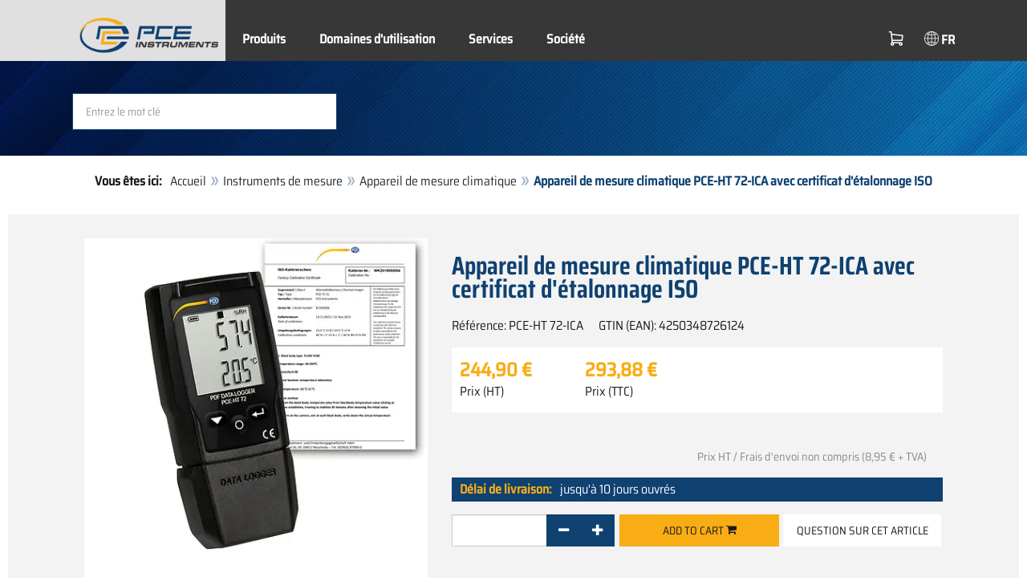

--- FILE ---
content_type: text/html; charset=utf-8
request_url: https://www.pce-instruments.com/french/domaines-d-utilisation/mesure-de-l-air/pce-instruments-appareil-de-mesure-de-l-air-pce-ht-72-ica-avec-certificat-d-%EF%BF%BD%EF%BF%BDtalonnage-iso-det_5949437.htm
body_size: 13261
content:
<!doctype html>
<html lang="fr" >
<head>
	<meta charset="utf-8">
	<!--[if IE]>
		<meta http-equiv="X-UA-Compatible" content="IE=Edge,chrome=1">
	<![endif]-->
	<meta name="viewport" content="width=device-width, initial-scale=1.0">
	
<title>Appareil de mesure climatique PCE-HT 72-ICA avec certificat d'étalonnage ISO  | PCE Instruments</title>

<meta http-equiv="Content-Type" content="text/html; charset=utf-8">


  <meta name="robots" content="all">


<meta name="revisit-after" content="10 days">
<meta name="viewport" content="width=device-width, initial-scale=1.0">


  <meta name="description" lang="fr" content="Appareil de mesure climatique PCE-HT 72-ICA avec certificat d&#x27;étalonnage ISO . Cet appareil de mesure climatique mesure et enregistre la température et l’humidité ambiante. La mémoire de l’appareil de mesure climatique permet de sauvegarder jusqu’à 20 010 valeurs. La fréquence d’enregistrement est">

<meta name="keywords" lang="fr" content="appareil de mesure climatique,acheter,shop,shopping,achats en ligne,dropshipping,achat,économiser,en promotion,offre,expédition,maison de vente par correspondance,boutique internet,favorable,à bas prix,a bon compte,vente,sales,boutique en ligne,ordre,grand magasin,bonne affaire,shops,produits,nouveautées,PCE instruments,appareil mesure climatique,appareil climatique,appareil,appareils,mesure,climatique,appareils de mesure climatique,appareils mesure climatique,appareils climatique,mesureur,mesureurs,appareils de mesure,appareils mesure,appareil de mesure">
<meta name="author" content="PCE Instruments France">
<meta name="date" content="2025-11-24">
<link rel="shortcut icon" type="image/x-icon" href="/french/g/favicon.ico?v=1744880882">
<link rel="canonical" href="https://www.pce-instruments.com/french/instruments-de-mesure/mesureur/appareil-de-mesure-climatique-pce-instruments-appareil-de-mesure-climatique-pce-ht-72-ica-avec-certificat-d-étalonnage-iso-det_5949437.htm">
<meta name="google-site-verification" content="whWs4s4wCwT52EeSbpx6VqX2nQsBh_lamsFqZvNGfD8" />

<link rel="preload" href="/french/skin/div1/bs3/fonts/google/saira/memWYa2wxmKQyPMrZX79wwYZQMhsreShhKMjjbU9uXuA71rCosg.woff2" as="font" type="font/woff2" crossorigin />
<link rel="preload" href="/french/skin/div1/bs3/fonts/google/saira/memWYa2wxmKQyPMrZX79wwYZQMhsreShhKMjjbU9uXuA72jCosg.woff2" as="font" type="font/woff2" crossorigin />
<link rel="preload" href="/french/skin/div1/bs3/fonts/google/saira/memWYa2wxmKQyPMrZX79wwYZQMhslOShhKMjjbU9uXuA773Fosg.woff2" as="font" type="font/woff2" crossorigin />
<link rel="preload" href="/french/skin/div1/bs3/font-awesome/fonts/fontawesome-min.woff2?dag3lt" as="font" type="font/woff2" crossorigin />

	<link rel="stylesheet" type="text/css" href="/french/skin/div1/bs3/gen/base.min.css?v=188">
	
	<link rel="stylesheet" type="text/css" href="/french/skin/div1/styles_bs3_v61_theme.min.css?v=188">
	
</head>
<body class="hc-PCE-FR menupath-katalog130035 menupath-katalog130075 menupath-katalog162690 menupath-artikel5949437 menuactive-artikel5949437   default">
	<header id="header-area" class="home">
		<a href="#main-container" class="sr-only sr-only-focusable">Zum Hauptinhalt springen</a>
		<div class="header-top">
		<nav id="main-menu" class="navbar" role="navigation">
			<div class="container headmenu-container">
				<div id="pgheadmenubg1"></div>
				<div id="pgheadmenubg2"></div>
				<div class="navbar-header">
					<a href="/french/" class="navbar-brand"><img src="/french/skin/div1/bs3/logo-255x87.png?v=1744881634" alt="PCE Instruments" width="255" height="87" style="height:65px;width:auto;" fetchpriority="high" /></a>
					<div class="navbar-header-buttons">
						<button type="button" class="btn btn-navbar navbar-toggle" data-toggle="collapse" data-target=".navbar-cat-collapse">
							<span class="sr-only">Menü einblenden</span>
							<i class="fa fa-bars"></i>
						</button>
						<div class="navbar-bs3 navbar-bs3-slotchanger">
							<div class="box box_plain box-slotchanger_head" id="bxslotchanger_head"><div class="boxhead"></div><div class="ibox">
<div id="slotchanger">
<div class="btn-group btn-block slch_anzeige">
	<button type="button" data-toggle="dropdown" class="btn btn-block btn-lg dropdown-toggle slch_button">
		<i class="slch_icon"></i>
		<span class="slch_lang">FR</span>
	</button>
	<ul class="dropdown-menu pull-right" data-baseurl="/french">
	</ul>
</div>
</div>
</div><div class="boxfoot"></div></div>
						</div>
						<div class="navbar-bs3 navbar-bs3-miniwk navbar-bs3-miniwk-btn navbar-toggle" data-toggle="collapse">
							<div class="box box_plain box-miniwk_head" id="bxminiwk_head"><div class="boxhead"></div><div class="ibox">
<div id="miniwk">
<div class="btn-group btn-block mwp_anzeige">
	<button type="button" data-toggle="dropdown" class="btn btn-block btn-lg dropdown-toggle mwp_button">
		<i class="mwp_icon"></i>
		<span class="mwp_anzahl_dyn"></span>
	</button>
	<ul class="dropdown-menu pull-right" data-baseurl="/french">
	</ul>
</div>
</div>
</div><div class="boxfoot"></div></div>
						</div>
						<div class="navbar-bs3 navbar-bs3-telnote">
							<div class="box box_plain box-telnote_head" id="bxtelnote_head"><div class="boxhead"></div><div class="ibox">
<div id="telnote">
<div class="btn-group btn-block tn_anzeige">
	
</div>
</div>
</div><div class="boxfoot"></div></div>
						</div>
					</div>
				</div>
				<div class="collapse navbar-collapse navbar-cat-collapse">
					<div class="navbar-bs3 navbar-bs3-menusite">
						<div class="box box_plain box-menu_site" id="bxmenu_site"><div class="boxhead"></div><div class="ibox"><div class="menu" id="SiteMenu"><ul class="nav navbar-nav"><li class="pos1  has-submenu" id="SiteMenu_kataloge"><span class="kbmi nolink " >Produits</span><div class="submenu level1"><ul class="submenu level1"><li><a class="kbmi" href="/french/balances-et-bascules-kat_130037.htm"><span>Balances et bascules</span></a></li><li><a class="kbmi" href="/french/instruments-de-mesure-kat_130035.htm"><span>Instruments de mesure</span></a></li><li><a class="kbmi" href="/french/laboratoire-kat_153730.htm"><span>Laboratoire</span></a></li><li><a class="kbmi" href="/french/régulation-et-contrôle-kat_153729.htm"><span>Régulation et contrôle</span></a></li></ul></div></li><li class="pos2  has-submenu" id="SiteMenu_katalog162899"><a class="kbmi "  href="/french/domaines-d-utilisation-kat_162899.htm">Domaines d'utilisation</a><div class="submenu level1"><ul class="submenu level1"><li><a class="kbmi" href="/french/domaines-d-utilisation/mesure-de-force-kat_162910.htm"><span>Mesure de force</span></a></li><li><a class="kbmi" href="/french/domaines-d-utilisation/mesure-de-l-air-kat_162979.htm"><span>Mesure de l'air</span></a></li><li><a class="kbmi" href="/french/domaines-d-utilisation/mesure-de-l-humidité-kat_162908.htm"><span>Mesure de l'humidité</span></a></li><li><a class="kbmi" href="/french/domaines-d-utilisation/mesure-des-surfaces-kat_162980.htm"><span>Mesure des surfaces</span></a></li><li><a class="kbmi" href="/french/domaines-d-utilisation/mesure-électrique-kat_162900.htm"><span>Mesure électrique</span></a></li></ul></div></li><li class="pos3   has-submenu" id="SiteMenu_window24"><span class="kbmi nolink " >Services</span><div class="submenu level1"><ul class="submenu level1">
  <li><a class='kbmi' href="/french/étalonnage-kat_162821.htm"  ><span>Étalonnage</span></a></li>
  <li><a class="kbmi" href="/f/t/rd/solutions-personnalisees.htm"><span>Solutions personnalisées</span></a></li>
  <li><a class='kbmi' href="/french/account"  ><span>Compte client</span></a></li>
		<li><a class='kbmi' href="/french/téléchargement-win_4.htm"  ><span>Téléchargement</span></a></li>
        <li><a class='kbmi' href="/french/faq-text_59.htm"  ><span>FAQ</span></a></li>
</ul></div></li><li class="pos4   has-submenu" id="SiteMenu_window17"><span class="kbmi nolink " >Société</span><div class="submenu level1"><ul class="submenu level1"><li><a class='kbmi' href="/french/contact"  ><span>Contact</span></a></li><li><a class='kbmi' href="/french/aboutus"  ><span>A propos de nous</span></a></li><li><a class='kbmi' href="/french/actualités-text_131.htm"  ><span>Actualités</span></a></li></ul></div></li></ul></div></div><div class="boxfoot"></div></div>
					</div>
					<div class="navbar-bs3 navbar-bs3-slotchanger">
						<div class="box box_plain box-slotchanger_head" id="bxslotchanger_head"><div class="boxhead"></div><div class="ibox">
<div id="slotchanger">
<div class="btn-group btn-block slch_anzeige">
	<button type="button" data-toggle="dropdown" class="btn btn-block btn-lg dropdown-toggle slch_button">
		<i class="slch_icon"></i>
		<span class="slch_lang">FR</span>
	</button>
	<ul class="dropdown-menu pull-right" data-baseurl="/french">
	</ul>
</div>
</div>
</div><div class="boxfoot"></div></div>
					</div>
					<div class="navbar-bs3 navbar-bs3-miniwk">
						<div class="box box_plain box-miniwk_head" id="bxminiwk_head"><div class="boxhead"></div><div class="ibox">
<div id="miniwk">
<div class="btn-group btn-block mwp_anzeige">
	<button type="button" data-toggle="dropdown" class="btn btn-block btn-lg dropdown-toggle mwp_button">
		<i class="mwp_icon"></i>
		<span class="mwp_anzahl_dyn"></span>
	</button>
	<ul class="dropdown-menu pull-right" data-baseurl="/french">
	</ul>
</div>
</div>
</div><div class="boxfoot"></div></div>
					</div>
					<div class="navbar-bs3 navbar-bs3-telnote">
						<div class="box box_plain box-telnote_head" id="bxtelnote_head"><div class="boxhead"></div><div class="ibox">
<div id="telnote">
<div class="btn-group btn-block tn_anzeige">
	
</div>
</div>
</div><div class="boxfoot"></div></div>
					</div>
				</div>
			</div>
		</nav>
		</div>
		<div id="pgheadslider">
			<div class="box box_plain box-headslider" id="bxheadslider"><div class="boxhead"></div><div class="ibox"><div id="headslider_cont"><picture><source srcset="/french/skin/div1/bs3/background-1920x200-1000w.webp?v=1744880798" media="(min-width:768px) and (max-width:1000px)" /><source srcset="/french/skin/div1/bs3/background-1920x200-1500w.webp?v=1744880798" media="(min-width:1001px) and (max-width:1500px)" /><source srcset="/french/skin/div1/bs3/background-1920x200.webp?v=1744880798" media="(min-width:1501px)" /><img id="headslider_img0" class="img-responsive hidden-xs" width="1920" height="200" src="data:image/svg+xml,%3Csvg xmlns=&#x27;http://www.w3.org/2000/svg&#x27; viewBox=&#x27;0 0 48 5&#x27;%3E%3C/svg%3E" alt="" fetchpriority="high" /></picture><div class="carousel-overlay"></div></div></div><div class="boxfoot"></div></div>
		</div>
		<div class="main-header">
			<div class="container">
				<noscript><div class="errorbox error">Please activate JavaScript for your browser to get all features of this web site!</div></noscript>
				<div class="row">
					<div class="col-sm-12">
						<div class="search-affixbox off-invisible" off-data-spy="affix" data-offset-top="0">
							<div class="box box_plain box-search" id="bxsearch"><div class="boxhead"></div><div class="ibox">

<div id="search">
	<form id="form_query" name="query" method="get" action="/french/" role="search" aria-label="Website durchsuchen">
		
		<input type="hidden" name="action" value="Query">
		<input type="hidden" name="-query.">
		<input type="hidden" name="query.stichwort" value="">
		
		<label class="sr-only" for="search-query-stichwort_neu">Keyword</label>
		<div class="input-group">
			<input type="text" id="search-query-stichwort_neu" name="query.stichwort_neu" value="" class="form-control input-lg" placeholder="Entrez le mot clé">
			<span class="input-group-btn">
				<button class="btn btn-lg" type="submit" aria-label="Rechercher!">
					<i class="fa fa-search"></i>
				</button>
			</span>
		</div>
	</form>
</div>	
</div><div class="boxfoot"></div></div>
						</div>
						<div class="search-affixpad"></div>
					</div>
				</div>
			</div>
		</div>

	</header>

	<div class="pgnav" id="pgnavleft">
		
	</div>
	
	<div class="pgnav" id="pgnavright">
		<div class="bannercont" style="display:none" data-kategorie="SERVICE_ITEM" data-parameter="PCE-HT 72-ICA"><div class="navbox1" data-wbkey="228" data-bbkey="376"><div class="navbox1">
	<div class="box box_nav">
		<div class="boxhead"><span class="boxhead">Hotline</span></div>
		<div class="ibox" align="Hotline">
			<center>
				<p><font size="3px" color="#333333">Renseignements<br />Techniques<br /></font><img class="lazy img-responsive-inline" alt="Contact pour renseignements techniques et d'autres questions" src="data:image/svg+xml,%3Csvg xmlns='http://www.w3.org/2000/svg' viewBox='0 0 145 142'%3E%3C/svg%3E" data-original="/french/g/custom/banner-fr/hotline-france.gif" width="145" height="142" border="0" /></p>
				<p><font color="#333333">lundi à vendredi<br />de 9h00 à 17h</font></p>
				<p><strong><font size="3px" color="#333333">+33 (0)972 3537 17</font></strong></p>
				<p><img class="lazy img-responsive-inline" alt="PCE Instruments présentation du produit." src="data:image/svg+xml,%3Csvg xmlns='http://www.w3.org/2000/svg' viewBox='0 0 136 1'%3E%3C/svg%3E" data-original="/french/g/custom/banner-fr/appareils-mesure-presentation.png" width="136" height="1" border="0" /></p>
				<p>Pour demander une présentation produit via <strong>Teams</strong><br>écrivez-nous à l'adresse mail:<br><span class="decode" data-t1="fr" data-t2="pce-france" data-t3="info"></span></p>
			</center>
		</div>
		<div class="boxfoot"></div>
	</div>
</div></div></div>
	</div>
	
	<div id="pgbody">
		
		<div class="box box_plain box-alert" id="bxalert"><div class="boxhead"></div><div class="ibox">
<div id="CookieBar" class="fixed bottom" style="display:none" tabindex="-1"
	data-domain="www.pce-instruments.com" data-path="/french" data-attributes="; SameSite=Lax">
<div class="ibox">
	
	<div class="message head">
		<div class="row">
            <div class="col-md-12 text-center">
<p><strong>Politique de Cookies</strong></p>
<p>Veuillez sélectionner si vous autorisez ce site web à utiliser uniquement les cookies nécessaires ou aussi les cookies fonctionnels, comme indiqué sur les liens suivants:</p>
<p><a href="https://www.pce-instruments.com/french/confidentialit%C3%A9-win_6.htm#Cookies">Informations sur les cookies</a></p>
</div>
</div>
	</div>
	<div class="status" style="display:none">
		<p>Ihre aktuelle Auswahl: <b>{status}</b></p>
<p>Auswahl ändern:</p>
	</div>
	<div class="menu">
	<button class="btn btn-primary button set-disabled" data-perm="disabled" data-days="0" data-flags="">Autoriser uniquement les cookies nécessaires</button><button class="btn btn-primary button set-functional" data-perm="functional" data-days="365" data-flags="">Autoriser les cookies fonctionnels</button><button class="btn btn-primary button set-enabled" data-perm="enabled" data-days="365" data-flags="">Autoriser tous les cookies</button>
	</div>
	<div class="message foot">
		
	</div>
</div>
</div>
</div><div class="boxfoot"></div></div>

		<div id="main-container" class="container">
			<div class="row">
				<div class="col-sm-12">
					<div class="box box_plain box-whereami" id="bxwhereami"><div class="boxhead"></div><div class="ibox"><ol class="breadcrumb"><li><b>Vous êtes ici: </b></li><li><a href="/french/">Accueil</a></li><li><a href="/french/instruments-de-mesure-kat_130035.htm">Instruments de mesure</a></li><li><a href="/french/instruments-de-mesure/mesureur/appareil-de-mesure-climatique-kat_162690.htm">Appareil de mesure climatique</a></li><li class="active">Appareil de mesure climatique PCE-HT 72-ICA avec certificat d'étalonnage ISO </li></ol></div><div class="boxfoot"></div></div><main class="box box_plain box-main mod-itemdetail" id="bxmain"><div class="boxhead"></div><div class="ibox">

<div class="sd-itemdetail sd-itemdetail-0">




<div class="itemdetail price-pgs0" id="itemdetail">

	<div class="no-panel no-panel-smart no-artikelkarte-panel">

		

		<div class="no-panel-body">
			

			<div id="itemdetail_cont" class="row product-info fullstripe">
				
				<div id="item_images" class="col-sm-5">
					
<script type="8a8a0251d1b3cee03399f2b7-text/javascript">
var current_Main_key = 0;

function SetImage_Main(key)
{
	if (current_Main_key == key)
		return;

	S(".item-images-display .image-main-" + current_Main_key).addClass("hidden");
	S(".item-images-select  .thumbnail-"  + current_Main_key).removeClass("selected");
	current_Main_key = key;
	var m = S(".item-images-display .image-main-" + current_Main_key);
	m.removeClass("hidden");
	S(".item-images-select  .thumbnail-"  + current_Main_key).addClass("selected");
	m.find("iframe.lazy").each(function(){
		S(this).attr("src", S(this).data("original")).one("load", function(){
			S(this).removeClass("lazy");
		});
	});

	// Sichtbarkeit des Hauptbildes sicherstellen
	var p = m.offset().top;
	if (p - 100 < window.scrollY)
		window.scrollTo(0, Math.max(0, p - 100)); // leichter Offset für Suchbox/Kopfleiste
}
document.addEventListener("DOMContentLoaded", function()
{
	// Bildauswahl als Delegate-Handler, damit Grid-Carousel den Klick ggf. abfangen kann:
	S(document).on('click', '.item-images-Main .item-images-select img', function(ev) {
		let nr = S(this).data("nr");
		if (nr) { SetImage_Main(nr); }
	});
	SetImage_Main(1525302);
	// initialer Reflow von Owl/Lazy ist hidden
	//S(".item-images-Main .item-images-select").removeClass("hidden");
});
</script>
<div class="images-block item-images-Main" data-mfp-prev="previous" data-mfp-counter="%curr% of %total%" data-mfp-next="next">
	
	<div class="item-images-display">
		
		<div class="image-main image-main-1525302 image-main-img ">
		
			<h4 class="title">Appareil de mesure climatique</h4>
			
				<div class="image zoomable">
					<a class="mfp-image image-zoom image-pic-zoom artimg_zoom" target="itempics5949437" href="/french/slot/7/artimg/large/pce-instruments-appareil-de-mesure-climatique-pce-ht-72-ica-avec-certificat-d-étalonnage-iso-5949437_1525302.webp" data-mfp-caption="Appareil de mesure climatique">
						<img class="img-responsive artimg" width="450" height="450" style="width:450px;max-height:450px;border:none;overflow:visible;" src="/french/slot/7/artimg/normal/pce-instruments-appareil-de-mesure-climatique-pce-ht-72-ica-avec-certificat-d-étalonnage-iso-5949437_1525302.webp" alt="Appareil de mesure climatique" />
						[zoom]
					</a>
				</div>
				
		</div>
		
		<div class="image-main image-main-1525294 image-main-img hidden">
		
			<h4 class="title">Appareil de mesure climatique </h4>
			
				<div class="image zoomable">
					<a class="mfp-image image-zoom image-pic-zoom artimg_zoom" target="itempics5949437" href="/french/slot/7/artimg/large/pce-instruments-appareil-de-mesure-climatique-pce-ht-72-ica-avec-certificat-d-étalonnage-iso-5949437_1525294.webp" data-mfp-caption="Appareil de mesure climatique ">
						<img class="img-responsive artimg lazy" width="450" height="450" style="width:450px;max-height:450px;border:none;overflow:visible;" src="data:image/svg+xml,%3Csvg xmlns='http://www.w3.org/2000/svg' viewBox='0 0 450 450'%3E%3C/svg%3E" data-original="/french/slot/7/artimg/normal/pce-instruments-appareil-de-mesure-climatique-pce-ht-72-ica-avec-certificat-d-étalonnage-iso-5949437_1525294.webp" alt="Appareil de mesure climatique " />
						[zoom]
					</a>
				</div>
				
		</div>
		
		<div class="image-main image-main-1525295 image-main-img hidden">
		
			<h4 class="title">Appareil de mesure climatique | Affichage</h4>
			
				<div class="image zoomable">
					<a class="mfp-image image-zoom image-pic-zoom artimg_zoom" target="itempics5949437" href="/french/slot/7/artimg/large/pce-instruments-appareil-de-mesure-climatique-pce-ht-72-ica-avec-certificat-d-étalonnage-iso-5949437_1525295.webp" data-mfp-caption="Appareil de mesure climatique | Affichage">
						<img class="img-responsive artimg lazy" width="450" height="450" style="width:450px;max-height:450px;border:none;overflow:visible;" src="data:image/svg+xml,%3Csvg xmlns='http://www.w3.org/2000/svg' viewBox='0 0 450 450'%3E%3C/svg%3E" data-original="/french/slot/7/artimg/normal/pce-instruments-appareil-de-mesure-climatique-pce-ht-72-ica-avec-certificat-d-étalonnage-iso-5949437_1525295.webp" alt="Appareil de mesure climatique | Affichage" />
						[zoom]
					</a>
				</div>
				
		</div>
		
		<div class="image-main image-main-1525296 image-main-img hidden">
		
			<h4 class="title">Appareil de mesure climatique | USB</h4>
			
				<div class="image zoomable">
					<a class="mfp-image image-zoom image-pic-zoom artimg_zoom" target="itempics5949437" href="/french/slot/7/artimg/large/pce-instruments-appareil-de-mesure-climatique-pce-ht-72-ica-avec-certificat-d-étalonnage-iso-5949437_1525296.webp" data-mfp-caption="Appareil de mesure climatique | USB">
						<img class="img-responsive artimg lazy" width="450" height="450" style="width:450px;max-height:450px;border:none;overflow:visible;" src="data:image/svg+xml,%3Csvg xmlns='http://www.w3.org/2000/svg' viewBox='0 0 450 450'%3E%3C/svg%3E" data-original="/french/slot/7/artimg/normal/pce-instruments-appareil-de-mesure-climatique-pce-ht-72-ica-avec-certificat-d-étalonnage-iso-5949437_1525296.webp" alt="Appareil de mesure climatique | USB" />
						[zoom]
					</a>
				</div>
				
		</div>
		
		<div class="image-main image-main-1525297 image-main-img hidden">
		
			<h4 class="title">Appareil de mesure climatique | Exemple d'utilisation</h4>
			
				<div class="image zoomable">
					<a class="mfp-image image-zoom image-pic-zoom artimg_zoom" target="itempics5949437" href="/french/slot/7/artimg/large/pce-instruments-appareil-de-mesure-climatique-pce-ht-72-ica-avec-certificat-d-étalonnage-iso-5949437_1525297.webp" data-mfp-caption="Appareil de mesure climatique | Exemple d&#x27;utilisation">
						<img class="img-responsive artimg lazy" width="450" height="450" style="width:450px;max-height:450px;border:none;overflow:visible;" src="data:image/svg+xml,%3Csvg xmlns='http://www.w3.org/2000/svg' viewBox='0 0 450 450'%3E%3C/svg%3E" data-original="/french/slot/7/artimg/normal/pce-instruments-appareil-de-mesure-climatique-pce-ht-72-ica-avec-certificat-d-étalonnage-iso-5949437_1525297.webp" alt="Appareil de mesure climatique | Exemple d&#x27;utilisation" />
						[zoom]
					</a>
				</div>
				
		</div>
		
		<div class="image-main image-main-1525298 image-main-img hidden">
		
			<h4 class="title">Appareil de mesure climatique | Exemple d'utilisation</h4>
			
				<div class="image zoomable">
					<a class="mfp-image image-zoom image-pic-zoom artimg_zoom" target="itempics5949437" href="/french/slot/7/artimg/large/pce-instruments-appareil-de-mesure-climatique-pce-ht-72-ica-avec-certificat-d-étalonnage-iso-5949437_1525298.webp" data-mfp-caption="Appareil de mesure climatique | Exemple d&#x27;utilisation">
						<img class="img-responsive artimg lazy" width="450" height="450" style="width:450px;max-height:450px;border:none;overflow:visible;" src="data:image/svg+xml,%3Csvg xmlns='http://www.w3.org/2000/svg' viewBox='0 0 450 450'%3E%3C/svg%3E" data-original="/french/slot/7/artimg/normal/pce-instruments-appareil-de-mesure-climatique-pce-ht-72-ica-avec-certificat-d-étalonnage-iso-5949437_1525298.webp" alt="Appareil de mesure climatique | Exemple d&#x27;utilisation" />
						[zoom]
					</a>
				</div>
				
		</div>
		
		<div class="image-main image-main-1525299 image-main-img hidden">
		
			<h4 class="title">Appareil de mesure climatique | Rapport</h4>
			
				<div class="image zoomable">
					<a class="mfp-image image-zoom image-pic-zoom artimg_zoom" target="itempics5949437" href="/french/slot/7/artimg/large/pce-instruments-appareil-de-mesure-climatique-pce-ht-72-ica-avec-certificat-d-étalonnage-iso-5949437_1525299.webp" data-mfp-caption="Appareil de mesure climatique | Rapport">
						<img class="img-responsive artimg lazy" width="450" height="450" style="width:450px;max-height:450px;border:none;overflow:visible;" src="data:image/svg+xml,%3Csvg xmlns='http://www.w3.org/2000/svg' viewBox='0 0 450 450'%3E%3C/svg%3E" data-original="/french/slot/7/artimg/normal/pce-instruments-appareil-de-mesure-climatique-pce-ht-72-ica-avec-certificat-d-étalonnage-iso-5949437_1525299.webp" alt="Appareil de mesure climatique | Rapport" />
						[zoom]
					</a>
				</div>
				
		</div>
		
		<div class="image-main image-main-1525300 image-main-img hidden">
		
			<h4 class="title">Appareil de mesure climatique | Logiciel</h4>
			
				<div class="image zoomable">
					<a class="mfp-image image-zoom image-pic-zoom artimg_zoom" target="itempics5949437" href="/french/slot/7/artimg/large/pce-instruments-appareil-de-mesure-climatique-pce-ht-72-ica-avec-certificat-d-étalonnage-iso-5949437_1525300.webp" data-mfp-caption="Appareil de mesure climatique | Logiciel">
						<img class="img-responsive artimg lazy" width="450" height="450" style="width:450px;max-height:450px;border:none;overflow:visible;" src="data:image/svg+xml,%3Csvg xmlns='http://www.w3.org/2000/svg' viewBox='0 0 450 450'%3E%3C/svg%3E" data-original="/french/slot/7/artimg/normal/pce-instruments-appareil-de-mesure-climatique-pce-ht-72-ica-avec-certificat-d-étalonnage-iso-5949437_1525300.webp" alt="Appareil de mesure climatique | Logiciel" />
						[zoom]
					</a>
				</div>
				
		</div>
		
		<div class="image-main image-main-1525301 image-main-img hidden">
		
			<h4 class="title">Appareil de mesure climatique | Contenu de livraison</h4>
			
				<div class="image zoomable">
					<a class="mfp-image image-zoom image-pic-zoom artimg_zoom" target="itempics5949437" href="/french/slot/7/artimg/large/pce-instruments-appareil-de-mesure-climatique-pce-ht-72-ica-avec-certificat-d-étalonnage-iso-5949437_1525301.webp" data-mfp-caption="Appareil de mesure climatique | Contenu de livraison">
						<img class="img-responsive artimg lazy" width="450" height="450" style="width:450px;max-height:450px;border:none;overflow:visible;" src="data:image/svg+xml,%3Csvg xmlns='http://www.w3.org/2000/svg' viewBox='0 0 450 450'%3E%3C/svg%3E" data-original="/french/slot/7/artimg/normal/pce-instruments-appareil-de-mesure-climatique-pce-ht-72-ica-avec-certificat-d-étalonnage-iso-5949437_1525301.webp" alt="Appareil de mesure climatique | Contenu de livraison" />
						[zoom]
					</a>
				</div>
				
		</div>
		
	</div>
	
	<div class="item-images-select imgselector grid-carousel" style="--item-subrows:1; --item-columns:4; --item-count:9;" data-pos="">
		<div class="grid-carousel-inner">
			<div class="grid-carousel-item"><div class="grid-carousel-item-inner">
		<div class="image">
			<img class="img-responsive artimg thumbnail thumbnail-1525302 lazy" width="200" height="200"
				src="data:image/svg+xml,%3Csvg xmlns='http://www.w3.org/2000/svg' viewBox='0 0 200 200'%3E%3C/svg%3E" data-original="/french/slot/7/artimg/small/pce-instruments-appareil-de-mesure-climatique-pce-ht-72-ica-avec-certificat-d-étalonnage-iso-5949437_1525302.webp" alt="Appareil de mesure climatique"
				data-nr="1525302" />
		</div>
		</div></div><div class="grid-carousel-item"><div class="grid-carousel-item-inner">
		<div class="image">
			<img class="img-responsive artimg thumbnail thumbnail-1525294 lazy" width="200" height="200"
				src="data:image/svg+xml,%3Csvg xmlns='http://www.w3.org/2000/svg' viewBox='0 0 200 200'%3E%3C/svg%3E" data-original="/french/slot/7/artimg/small/pce-instruments-appareil-de-mesure-climatique-pce-ht-72-ica-avec-certificat-d-étalonnage-iso-5949437_1525294.webp" alt="Appareil de mesure climatique "
				data-nr="1525294" />
		</div>
		</div></div><div class="grid-carousel-item"><div class="grid-carousel-item-inner">
		<div class="image">
			<img class="img-responsive artimg thumbnail thumbnail-1525295 lazy" width="200" height="200"
				src="data:image/svg+xml,%3Csvg xmlns='http://www.w3.org/2000/svg' viewBox='0 0 200 200'%3E%3C/svg%3E" data-original="/french/slot/7/artimg/small/pce-instruments-appareil-de-mesure-climatique-pce-ht-72-ica-avec-certificat-d-étalonnage-iso-5949437_1525295.webp" alt="Appareil de mesure climatique | Affichage"
				data-nr="1525295" />
		</div>
		</div></div><div class="grid-carousel-item"><div class="grid-carousel-item-inner">
		<div class="image">
			<img class="img-responsive artimg thumbnail thumbnail-1525296 lazy" width="200" height="200"
				src="data:image/svg+xml,%3Csvg xmlns='http://www.w3.org/2000/svg' viewBox='0 0 200 200'%3E%3C/svg%3E" data-original="/french/slot/7/artimg/small/pce-instruments-appareil-de-mesure-climatique-pce-ht-72-ica-avec-certificat-d-étalonnage-iso-5949437_1525296.webp" alt="Appareil de mesure climatique | USB"
				data-nr="1525296" />
		</div>
		</div></div><div class="grid-carousel-item"><div class="grid-carousel-item-inner">
		<div class="image">
			<img class="img-responsive artimg thumbnail thumbnail-1525297 lazy" width="200" height="200"
				src="data:image/svg+xml,%3Csvg xmlns='http://www.w3.org/2000/svg' viewBox='0 0 200 200'%3E%3C/svg%3E" data-original="/french/slot/7/artimg/small/pce-instruments-appareil-de-mesure-climatique-pce-ht-72-ica-avec-certificat-d-étalonnage-iso-5949437_1525297.webp" alt="Appareil de mesure climatique | Exemple d&#x27;utilisation"
				data-nr="1525297" />
		</div>
		</div></div><div class="grid-carousel-item"><div class="grid-carousel-item-inner">
		<div class="image">
			<img class="img-responsive artimg thumbnail thumbnail-1525298 lazy" width="200" height="200"
				src="data:image/svg+xml,%3Csvg xmlns='http://www.w3.org/2000/svg' viewBox='0 0 200 200'%3E%3C/svg%3E" data-original="/french/slot/7/artimg/small/pce-instruments-appareil-de-mesure-climatique-pce-ht-72-ica-avec-certificat-d-étalonnage-iso-5949437_1525298.webp" alt="Appareil de mesure climatique | Exemple d&#x27;utilisation"
				data-nr="1525298" />
		</div>
		</div></div><div class="grid-carousel-item"><div class="grid-carousel-item-inner">
		<div class="image">
			<img class="img-responsive artimg thumbnail thumbnail-1525299 lazy" width="200" height="200"
				src="data:image/svg+xml,%3Csvg xmlns='http://www.w3.org/2000/svg' viewBox='0 0 200 200'%3E%3C/svg%3E" data-original="/french/slot/7/artimg/small/pce-instruments-appareil-de-mesure-climatique-pce-ht-72-ica-avec-certificat-d-étalonnage-iso-5949437_1525299.webp" alt="Appareil de mesure climatique | Rapport"
				data-nr="1525299" />
		</div>
		</div></div><div class="grid-carousel-item"><div class="grid-carousel-item-inner">
		<div class="image">
			<img class="img-responsive artimg thumbnail thumbnail-1525300 lazy" width="200" height="200"
				src="data:image/svg+xml,%3Csvg xmlns='http://www.w3.org/2000/svg' viewBox='0 0 200 200'%3E%3C/svg%3E" data-original="/french/slot/7/artimg/small/pce-instruments-appareil-de-mesure-climatique-pce-ht-72-ica-avec-certificat-d-étalonnage-iso-5949437_1525300.webp" alt="Appareil de mesure climatique | Logiciel"
				data-nr="1525300" />
		</div>
		</div></div><div class="grid-carousel-item"><div class="grid-carousel-item-inner">
		<div class="image">
			<img class="img-responsive artimg thumbnail thumbnail-1525301 lazy" width="200" height="200"
				src="data:image/svg+xml,%3Csvg xmlns='http://www.w3.org/2000/svg' viewBox='0 0 200 200'%3E%3C/svg%3E" data-original="/french/slot/7/artimg/small/pce-instruments-appareil-de-mesure-climatique-pce-ht-72-ica-avec-certificat-d-étalonnage-iso-5949437_1525301.webp" alt="Appareil de mesure climatique | Contenu de livraison"
				data-nr="1525301" />
		</div>
		</div></div>
		</div>
		<button type="button" class="grid-carousel-control grid-carousel-control-prev" role="button" aria-label="Gehe zum vorherigen Eintrag">
			<svg version="1.1" xmlns="http://www.w3.org/2000/svg" x="0px" y="0px" viewBox="0 0 50 50">
				<path class="st0" d="M41.5,45.67L30.82,25.3L42.85,4.92l-8.22,0L22.48,25.3L33.4,45.67L41.5,45.67z M26.04,45.67L15.48,25.3
				L27.39,4.92l-8.1,0L7.13,25.3l10.8,20.38L26.04,45.67z"/>
			</svg>
		</button>
		<button type="button" class="grid-carousel-control grid-carousel-control-next" role="button" aria-label="Gehe zum nächsten Eintrag">
			<svg version="1.1" xmlns="http://www.w3.org/2000/svg" x="0px" y="0px" viewBox="0 0 50 50">
				<path class="st0" d="M8.48,4.92L19.16,25.3L7.13,45.67h8.22L27.51,25.3L16.58,4.92H8.48z M23.95,4.92L34.51,25.3L22.6,45.67h8.1
				L42.85,25.3L32.05,4.92H23.95z"/>
			</svg>
		</button>
	</div>
	
</div>

				</div>

				
				<div class="col-sm-7 product-details">

					
					<div id="item_order">
						<h1 class="main-title main-heading">Appareil de mesure climatique PCE-HT 72-ICA avec certificat d'étalonnage ISO </h1>
						<div class="sub_best_ean">
						<div class="bestellnr">
						Référence: <span>PCE-HT 72-ICA</span>
						</div>
						<div class="ean">
						GTIN (EAN): </span>4250348726124</span>
						</div>
						</div>
						<form id="form_art5949437" aria-label="Artikel bestellen/anfragen" class="form-horizontal orderblock" name="art5949437" action="/french/" method="post">
		<input type="hidden" name="_sessionauth" value="DX4X7XNCL6OX54RF"><input type="hidden" name="_baseurl" value="/french">
		<input type="hidden" name="action" value="AddToCart">
		<input type="hidden" name="_list" value="">
		<input type="hidden" name="_listpos" value="">
		<input type="hidden" name="_set" value="5949437"
		><input type="hidden" name="_check" value="1"><div class="popreisblock">
<div class="multi_preis_col popreisblock">
<div class="form-group prodcard_Preis">
	<div class="form-control-static price ">

	<span class="price-new update-target" data-key="EinzelPreisEffNetto">244,90&nbsp;&euro;</span>

	
		<span class="querysim"><a href="/french/?action=QuerySim&amp;_qsim.preis=244%2C90&amp;curr=EUR" rel="nofollow"><!-- Price range --></a></span>
		

	</div>
	<label class="control-label">Prix (HT)</label>
</div>



	<div class="form-group prodcard_PreisBrutto">
		<div class="potext form-control-static" style="background-color:transparent;" colspan="2">
			<span class="price-new update-target" data-key="EinzelPreisEffBrutto">293,88&nbsp;&euro;</span>
		</div>
		<label class="control-label polabel" width="">Prix (TTC)</label>
	</div>

<div class="form-group prodcard_PreisHinweis"><div class="pkflags"><a class='Code_ArtFlag' id='Code_ArtFlag_ISO-Kalibrierung' href='/french/?&amp;action=QueryFlag&amp;_flag=ISO-Kalibrierung&amp;_slot=7'><img class="lazy" data-original="/french/g/code/427.img" width="120" height="15" src="data:image/svg+xml,%3Csvg xmlns='http://www.w3.org/2000/svg' viewBox='0 0 120 15'%3E%3C/svg%3E" alt="Calibration ISO" title="Calibration ISO" border="0"></a> </div><div class="pkhinweis"><span style="color:#888; font-size:90%; padding:0 10px;"><i>Prix HT / Frais d'envoi non compris
(8,95&nbsp;&euro; + TVA)</i></span></div></div>
</div>


	<div class="form-group prodcard_EAN">
		<label class="control-label polabel">GTIN (EAN)</label>:
		<div class="form-control-static potext">4250348726124</div>
	</div>
	
	<div class="form-group prodcard_BestellNr">
		<label class="control-label col-sm-3 polabel" style="background-color:transparent;">
			Référence
		</label>
		<div class="col-sm-9 form-control-static potext">
			PCE-HT 72-ICA
		</div>
	</div>
</div>
<div class="pklieferzeit">
		<span class="pk_form fl_right"><span class="lzl">Délai de livraison:</span><span class="lzc">jusqu'à 10 jours ouvrés</span></span>
		</div>

		<div class="form-group prodcard_CheckResult">
			<div class="col-sm-3"></div>
			<div class="col-sm-9">
				<span class="checkresult-errortext"></span>
			</div>
		</div>
		

			<div class="form-group prodcard_order prodcard_order_qty_stueck">
				<!--label class="control-label col-sm-3" for="prodcard-order-input-qty">Commander</label-->
				<div class="col-sm-9 col-md-4">
					<input class="form-control textbox order-qty order-qty-master order-qty-Stueck"
						id="prodcard-order-input-qty" type="number" inputmode="decimal" size="8"
						data-qtygroup="_qty_stueck" name="_qty_stueck" value="1"
						min="1" max="" step="1"
						data-defstep="fine" data-decimals="0"
						data-qtyfactor="1.00000" data-suffix="pcs">
				</div>
				
				<div class="col-sm-9 col-md-4">
				<button class="btn btn-cart checkresult-action Wkorb" type="submit" name="_action_addnew" value="1">Add to cart <i class="fa fa-shopping-cart"> </i></button>
				</div>
				

<div class="pkmenu">
	<!--div class="col-sm-3"></div-->
	<div class="col-sm-9 col-md-4">
	<ul class="nav nav-pills">


	<li id="pkmenu_callback"><a class="btn btn-default" role="button" href="#pkform_callback" onclick="if (!window.__cfRLUnblockHandlers) return false; return pkform_callback_show()" rel="nofollow" data-cf-modified-8a8a0251d1b3cee03399f2b7-="">Question sur cet article</a></li>


	</ul>
	</div>
</div>


	<div id="pkform_callback" class="sd-ajax-display"></div>
	<script type="8a8a0251d1b3cee03399f2b7-text/javascript">
	function pkform_callback_show() {
		S('#pkform_callback').load('/french/?action=SendCallback&_artnr=5949437', function(){
			S('#pkform_callback').slideDown();
		});
		return false;
	}
	</script>

			</div>

			
</form>

					</div>

				</div>
				
			</div>

			<div class="pkaccessory">
			
	<style>
	@media (min-width: 768px) { #nrlist1 { --item-columns: 3; } }
	@media (min-width: 992px) { #nrlist1 { --item-columns: 5; } }
	@media (min-width: 1200px) { #nrlist1 { --item-columns: 7; } }
	</style>
	
<section class="product-carousel artlist artlist-nrlist">

	<h2 class="product-head subline-left h2">Accessoires</h2>
	
<div class="row product-row">
<div class="col-xs-12">
<div class="grid-carousel grid-subrows-5 grid-columns-lg-3 grid-columns-md-4 grid-columns-sm-6" id="nrlist1" style="--item-count:1;">
	<div class="grid-carousel-inner">
		
		<div class="grid-carousel-item item">
			<div class="grid-carousel-item-inner product-col price-pgs0">

				<div class="image">
					<a href="/french/instruments-de-mesure/mesureur/contrôleur-de-température-pce-instruments-certificat-d-étalonnage-iso-pour-température-et-humidité-det_5355427.htm?_list=newpkaccessory&amp;_listpos=1"><img class="img-responsive lazy" width="200" height="200" src="data:image/svg+xml,%3Csvg xmlns='http://www.w3.org/2000/svg' viewBox='0 0 200 200'%3E%3C/svg%3E" data-original="/french/slot/7/artimg/small/pce-instruments-certificat-d-étalonnage-iso-pour-température-et-humidité-5355427_949376.webp" alt="Certificat de calibrage ISO" title="Certificat de calibrage ISO" /></a>
				</div>

				<div class="caption">
				
					<div class="h2"><a href="/french/instruments-de-mesure/mesureur/contrôleur-de-température-pce-instruments-certificat-d-étalonnage-iso-pour-température-et-humidité-det_5355427.htm?_list=newpkaccessory&amp;_listpos=1"><span>Certificat d'étalonnage ISO pour température et humidité </span></a></div>
				</div>

				<div class="content">
					
					<div class="price ">
						<span class="price-new">159,90&nbsp;&euro;</span>
						
					</div>
					
				</div>

				<div class="flags">
					
				</div>

				<div class="action">
				

				</div>

			</div>
		</div>
		
	</div>
	<button type="button" class="grid-carousel-control grid-carousel-control-prev" role="button" aria-label="Gehe zum vorherigen Eintrag">
		<svg version="1.1" xmlns="http://www.w3.org/2000/svg" x="0px" y="0px" viewBox="0 0 50 50">
			<path class="st0" d="M41.5,45.67L30.82,25.3L42.85,4.92l-8.22,0L22.48,25.3L33.4,45.67L41.5,45.67z M26.04,45.67L15.48,25.3
			L27.39,4.92l-8.1,0L7.13,25.3l10.8,20.38L26.04,45.67z"/>
		</svg>
	</button>
	<button type="button" class="grid-carousel-control grid-carousel-control-next" role="button" aria-label="Gehe zum nächsten Eintrag">
		<svg version="1.1" xmlns="http://www.w3.org/2000/svg" x="0px" y="0px" viewBox="0 0 50 50">
			<path class="st0" d="M8.48,4.92L19.16,25.3L7.13,45.67h8.22L27.51,25.3L16.58,4.92H8.48z M23.95,4.92L34.51,25.3L22.6,45.67h8.1
			L42.85,25.3L32.05,4.92H23.95z"/>
		</svg>
	</button>
</div>
</div>
</div>


</section>

			</div>

			

<div class="tabgroup-off tabgroup-itemdetail">

<ul class="nav nav-tabs pk" data-spy="affix" data-offset-top="820">

		<li class="active"><a data-toggle="tab-off" href="#tab-customdata1"><span>Description</span></a></li>
	
		<li class=""><a data-toggle="tab-off" href="#tab-customdata2"><span>Caractéristiques</span></a></li>
	
		<li class=""><a data-toggle="tab-off" href="#tab-customdata3"><span>Spécifications</span></a></li>
	
		<li class=""><a data-toggle="tab-off" href="#tab-customdata4"><span>Contenu de livraison</span></a></li>
	
		<li class=""><a data-toggle="tab-off" href="#tab-files"><span>Documents / Téléchargements</span></a></li>
	
</ul>

<div class="tab-content-off">

		<div class="tab-pane clear fade in active" id="tab-customdata1">
		<h1 class="headline">Description</h1>
		
	<div class="usertext">
	<div style="font-weight: bold;" align="center">
	<span style="font-weight: bold;"><strong>Appareil de mesure climatique</strong> avec génération d’un rapport en PDF / Logiciel inclus pour paramétrage et lecture / Écran LCD / Possibilité d’exporter les données en forma *.csv / Certificat d'étalonnage ISO</span>
</div>

<div align="justify">
	Cet appareil de mesure climatique mesure et enregistre la température et l’humidité ambiante. La mémoire de l’appareil de mesure climatique permet de sauvegarder jusqu’à 20 010 valeurs. 
	La fréquence d’enregistrement est réglable entre 2 secondes et 24 heures, ce qui rend possible un enregistrement de longue durée. Une particularité de cet appareil de mesure climatique est qu’il ne nécessite pas de logiciel pour extraire les données. Il génère automatiquement un rapport en PDF qu’il est possible d’extraire sur un PC. Ce rapport 
	inclut les valeurs maximum et minimum de la température et de l’humidité relative, ainsi qu’un graphique avec l’évolution de la température et de l’humidité relative en fonction du temps.
	<br /><br />
	L’appareil de mesure climatique sauvegarde les données dans la mémoire jusqu’à ce qu’elle soit pleine ou que vous démarriez une nouvelle mesure via le logiciel. Le logiciel est nécessaire 
	pour paramétrer l’enregistrement. Il permet en plus d’obtenir chaque valeur sauvegardée avec date et heure et de les d’exporter comme fichier *.csv. 
	<br /><br />
	L’appareil de mesure climatique intègre un écran LCD, ce qui permet à l’utilisateur de lire les valeurs durant un enregistrement. L’écran vous indique les valeurs actuelles, ainsi que 
	le niveau de la pile et la capacité de mémoire. Vous pouvez aussi voir sur l’écran les valeurs maximum et minimum en appuyant sur une touche. En option, vous pouvez commander un 
	certificat d’étalonnage ISO pour cet appareil de mesure climatique.
</div>
	<br class="clear">
	</div>

		
		</div>
	
		<div class="tab-pane clear fade in " id="tab-customdata2">
		<h1 class="headline">Caractéristiques</h1>
		
	<div class="usertext">
	<div>
	- Mémoire pour 20 010 valeurs<br />
	- Logiciel inclus pour paramétrage et lecture<br />
	- Possibilité d’exporter les données en format *.csv<br />
	- Génération automatique d’un rapport en PDF<br />
	- Pas de logiciel nécessaire pour la lecture du rapport<br />
	- Écran LCD<br />
	- Mémoire des valeurs MAX et MIN<br />
	- Dimensions compactes<br />
	<span style="font-weight: bold;">- Certificat d’étalonnage ISO inclus</span>
</div>
	<br class="clear">
	</div>

		
		</div>
	
		<div class="tab-pane clear fade in " id="tab-customdata3">
		<h1 class="headline">Spécifications</h1>
		
	<div class="usertext">
	<table>
	<tbody valign="top">
		<tr>
			<td style="font-weight:bold;" width="130">Température</td>
		</tr>
		<tr>
			<td>Plage de mesure</td>
			<td>-30 … +60 ºC</td>
		</tr>
		<tr>
			<td>Résolution</td>
			<td>0,1 ºC</td>
		</tr>
		<tr>
			<td>Précision</td>
			<td>±1 ºC<br>±0,5 ºC</td>
			<td>&lt; 0 ºC<br>&lt; 60 ºC</td>
		</tr>
		<tr>
			<td>&nbsp;</td>
		</tr>
		<tr>
			<td style="font-weight:bold;">Humidité relative</td>
		</tr>
		<tr>
			<td>Plage de mesure</td>
			<td>0 … 100 % H.r.</td>
		</tr>
		<tr>
			<td>Résolution</td>
			<td>0,1 % H.r.</td>
		</tr>
		<tr>
			<td>Précision</td>
			<td>±5,0 % H.r.<br>±3,5 % H.r<br>±3,0 % H.r<br>±3,5 % H.r.<br>±5,0 % H.r.</td>
			<td>0 … 20 % H.r.<br>20 … 40 % H.r.<br>40 … 60 % H.r.<br>60 … 80 % H.r.<br>80 … 100 % H.r.</td>
		</tr>
		<tr>
			<td>&nbsp;</td>
		</tr>
	</tbody>
</table>
<table>
	<tbody>
		<tr>
			<td style="font-weight:bold;" width="180">Autres spécifications</td>
		</tr>
		<tr>
			<td>Mémoire</td>
			<td>20 010 valeurs</td>
		</tr>
		<tr>
			<td>Fréquence d’enregistrement</td>
			<td>2 s … 24 heures (réglable)</td>
		</tr>
		<tr>
			<td>Début de la mesure</td>
			<td>Immédiatement ou appuyant sur une touche</td>
		</tr>
		<tr>
			<td>Indication des états</td>
			<td>Symboles sur l’écran</td>
		</tr>
		<tr>
			<td>Écran</td>
			<td>LCD</td>
		</tr>
		<tr>
			<td>Alimentation</td>
			<td>1 x pile de 3 V, type CR-2450</td>
		</tr>
		<tr>
			<td>Interface</td>
			<td>USB</td>
		</tr>
		<tr>
			<td>Dimensions</td>
			<td>75 x 35 x 15 mm</td>
		</tr>
		<tr>
			<td>Poids</td>
			<td>35 g</td>
		</tr>
	</tbody>
</table>
	<br class="clear">
	</div>

		
		</div>
	
		<div class="tab-pane clear fade in " id="tab-customdata4">
		<h1 class="headline">Contenu de livraison</h1>
		
	<div class="usertext">
	<div>
	1 x Appareil de mesure climatique<br />
	1 x Dragonne<br />
	1 x Logiciel (à télécharger depuis notre site)<br />
	1 x Pile de 3 V, type CR-2450<br />
	1 x Manuel d’utilisation<br />
<span style="font-weight: bold;">1 x Certificat d'étalonnage ISO</span>
</div>
	<br class="clear">
	</div>

		
		</div>
	
		<div class="tab-pane clear fade in " id="tab-files">
		<h1 class="headline">Documents / Téléchargements</h1>
		
	<div class="pkdownloads">
		<div>
	<a class="" href="https://www.pce-instruments.com/french/api/getartfile?_fnr=1912004&amp;_dsp=inline" target="_blank">
		<img class="lazy" width="82" height="67" src="data:image/svg+xml,%3Csvg xmlns='http://www.w3.org/2000/svg' viewBox='0 0 82 67'%3E%3C/svg%3E" data-original="/french/g/mime/custom_manual.FR.gif" alt="pce-ht-72.pdf"><br><span class="mimetitle mimetitlet_custom_manual mimetitlel_FR">Manuel</span>
	</a>
	
	<a class="" href="https://www.pce-instruments.com/french/api/getartfile?_fnr=2345062&amp;_dsp=inline" target="_blank">
		<img class="lazy" width="82" height="67" src="data:image/svg+xml,%3Csvg xmlns='http://www.w3.org/2000/svg' viewBox='0 0 82 67'%3E%3C/svg%3E" data-original="/french/g/mime/custom_datasheet.FR.gif" alt="pce-ht-72.pdf"><br><span class="mimetitle mimetitlet_custom_datasheet mimetitlel_FR">Fiche tec.</span>
	</a>
	
	<a class="" href="https://www.pce-instruments.com/french/api/getartfile?_fnr=2345041&amp;_dsp=inline" target="_blank">
		<img class="lazy" width="82" height="67" src="data:image/svg+xml,%3Csvg xmlns='http://www.w3.org/2000/svg' viewBox='0 0 82 67'%3E%3C/svg%3E" data-original="/french/g/mime/custom_certificate_ce.FR.gif" alt="ce-pce-ht-72.pdf"><br><span class="mimetitle mimetitlet_custom_certificate_ce mimetitlel_FR">Certificat</span>
	</a>
	</div>
	</div>

		
		</div>
	
</div>

</div>

<div class="popupmods" style="display:none;">



	<div id="item_callback">
	
	</div>



</div>

		</div>
	</div>
</div>




<script type="application/ld+json">
{"@context":"http://schema.org","@type":"Product","category":"Instruments de mesure / Mesureur / Appareil de mesure climatique","description":"Appareil de mesure climatique avec génération d’un rapport en PDF / Logiciel inclus pour paramétrage et lecture / Écran LCD / Possibilité d’exporter les données en forma *.csv / Certificat d'étalonnage ISO Cet appareil de mesure climatique mesure et enregistre la température et l’humidité ambiante. La mémoire de l’appareil de mesure climatique permet de sauvegarder jusqu’à 20 010 valeurs. La fréquence d’enregistrement est réglable entre 2 secondes et 24 heures, ce qui rend possible un enregistrement de longue durée. Une particularité de cet appareil de mesure climatique est qu’il ne nécessite pas de logiciel pour extraire les données. Il génère automatiquement un rapport en PDF qu’il est possible d’extraire sur un PC. Ce rapport inclut les valeurs maximum et minimum de la température et de l’humidité relative, ainsi qu’un graphique avec l’évolution de la température et de l’humidité relative en fonction du temps. L’appareil de mesure climatique sauvegarde les données dans la mémoire","gtin13":"4250348726124","mpn":"PCE-HT 72-ICA","name":"Appareil de mesure climatique PCE-HT 72-ICA avec certificat d'étalonnage ISO ","sku":"5949437","url":"/instruments-de-mesure/mesureur/appareil-de-mesure-climatique-pce-instruments-appareil-de-mesure-climatique-pce-ht-72-ica-avec-certificat-d-étalonnage-iso-det_5949437.htm","brand":{"@type":"Brand","name":"PCE Instruments"},"image":["/french/slot/7/artimg/large/pce-instruments-appareil-de-mesure-climatique-pce-ht-72-ica-avec-certificat-d-étalonnage-iso-5949437_1525302.webp","/french/slot/7/artimg/large/pce-instruments-appareil-de-mesure-climatique-pce-ht-72-ica-avec-certificat-d-étalonnage-iso-5949437_1525294.webp","/french/slot/7/artimg/large/pce-instruments-appareil-de-mesure-climatique-pce-ht-72-ica-avec-certificat-d-étalonnage-iso-5949437_1525295.webp","/french/slot/7/artimg/large/pce-instruments-appareil-de-mesure-climatique-pce-ht-72-ica-avec-certificat-d-étalonnage-iso-5949437_1525296.webp","/french/slot/7/artimg/large/pce-instruments-appareil-de-mesure-climatique-pce-ht-72-ica-avec-certificat-d-étalonnage-iso-5949437_1525297.webp","/french/slot/7/artimg/large/pce-instruments-appareil-de-mesure-climatique-pce-ht-72-ica-avec-certificat-d-étalonnage-iso-5949437_1525298.webp","/french/slot/7/artimg/large/pce-instruments-appareil-de-mesure-climatique-pce-ht-72-ica-avec-certificat-d-étalonnage-iso-5949437_1525299.webp","/french/slot/7/artimg/large/pce-instruments-appareil-de-mesure-climatique-pce-ht-72-ica-avec-certificat-d-étalonnage-iso-5949437_1525300.webp","/french/slot/7/artimg/large/pce-instruments-appareil-de-mesure-climatique-pce-ht-72-ica-avec-certificat-d-étalonnage-iso-5949437_1525301.webp"],"mainEntityOfPage":{"@id":"/#webpage"},"manufacturer":{"@type":"Organization","name":"PCE Instruments"},"offers":{"@type":"Offer","availability":"InStock","itemCondition":"NewCondition","price":"244.9","priceCurrency":"EUR","priceValidUntil":"2026-11-24","url":"/instruments-de-mesure/mesureur/appareil-de-mesure-climatique-pce-instruments-appareil-de-mesure-climatique-pce-ht-72-ica-avec-certificat-d-étalonnage-iso-det_5949437.htm","priceSpecification":{"price":"244.9","valueAddedTaxIncluded":"False"}}}
</script>


</div>

</div><div class="boxfoot"></div></main>
				</div>
			</div>
		</div>
	</div>
	
	<footer id="footer-area">
		<div class="box box_plain box-footer" id="bxfooter"><div class="boxhead"></div><div class="ibox">
<div class="footer-links">
	<div class="container">
		<div class="footer-tax"></div>

<div class="col-md-3 col-sm-6">
	<h3>Informations</h3>
	<div class="menu" id="Custom1"><ul><li class="pos1 " id="Custom1_impressum"><span class="kbmi"><a href="/french/terms">Mentions légales</a></span></li><li class="pos2 " id="Custom1_window6"><a class="kbmi" href="/french/confidentialité-win_6.htm">Confidentialité</a></li><li class="pos3  " id="Custom1_agb"><span class="kbmi"><a class=""   href="/french/terms#AGB">CGV</a></span></li><li class="pos4  " id="Custom1_Widerruf"><span class="kbmi"><a class=""   href="/french/terms#Widerruf">Cancellation policy</a></span></li></ul></div>
</div>

<div class="col-md-3 col-sm-6">
	<h3>Aide</h3>
	<div class="menu" id="Custom2"><ul><li class="pos1 " id="Custom2_window13"><a class="kbmi" href="/french/paiement-et-expédition-win_13.htm">Paiement et expédition</a></li><li class="pos2 fn-text117" id="Custom2_text117"><a class="kbmi" href="/french/rücksendung-text_117.htm"></a></li><li class="pos3 fn-text44" id="Custom2_text44"><a class="kbmi" href="/french/méthodes-de-paiement-text_44.htm">Méthodes de paiement</a></li></ul></div>
</div>

<div class="col-md-3 col-sm-6">
	<h3>Entreprise</h3>
	<div class="menu" id="Custom3"><ul><li class="pos1 " id="Custom3_window17"><a class="kbmi" href="/french/aboutus">A propos de nous</a></li><li class="pos2 fn-text105" id="Custom3_text105"><a class="kbmi" href="/french/l-histoire-de-pce-instruments-text_105.htm">L’Histoire de PCE Instruments</a></li><li class="pos3 " id="Custom3_window18"><a class="kbmi" href="/french/jobs-carrière-win_18.htm">Jobs & Carrière</a></li><li class="pos4 fn-text94" id="Custom3_text94"><a class="kbmi" href="/french/mehr-standorte-text_94.htm"></a></li></ul></div>
</div>

<div class="col-md-3 col-sm-6">
	<h3>Médias sociaux</h3>
	<div class="footer-social">
<a href="https://facebook.com/pce.instruments.de"><img class="img-responsive lazy" src="data:image/svg+xml,%3Csvg xmlns='http://www.w3.org/2000/svg' viewBox='0 0 100 100'%3E%3C/svg%3E" data-original="/french/skin/div1/bs3/assets/Icons/SocialMedia/FaceBook-Icon.svg" width="100" height="100" alt="FaceBook" /></a>
<a href="https://www.youtube.com/user/pceinstrumentsfrance"><img class="img-responsive lazy" src="data:image/svg+xml,%3Csvg xmlns='http://www.w3.org/2000/svg' viewBox='0 0 100 100'%3E%3C/svg%3E" data-original="/french/skin/div1/bs3/assets/Icons/SocialMedia/YouTube-Icon.svg" width="100" height="100" alt="YouTube-Icon" /></a>
<a href="https://www.linkedin.com/company/pce-instruments"><img class="img-responsive lazy" src="data:image/svg+xml,%3Csvg xmlns='http://www.w3.org/2000/svg' viewBox='0 0 100 100'%3E%3C/svg%3E" data-original="/french/skin/div1/bs3/assets/Icons/SocialMedia/LinkedIn-Icon.svg" width="100" height="100" alt="LinkedIn-Icon" /></a>
</div>

</div>
	</div>
</div>

<div class="payments">
	
	<div class="container">
		
	</div>

</div>	

<div class="copyright">
	
	<div class="container">
		<p class="pull-left">
			Copyright &copy;2025 PCE Instruments France EURL

		</p>
	</div>
	
	<div class="container">

		

	</div>



</div>
</div><div class="boxfoot"></div></div>
	</footer>

	
	<script type="8a8a0251d1b3cee03399f2b7-text/javascript" src="/french/skin/div1/styles_bs3_v61_bd1.min.js?v=188"></script>
	
	<script type="8a8a0251d1b3cee03399f2b7-text/javascript" src="/french/skin/div1/styles_bs3_v61_bd2.min.js?v=188"></script>
	<div id="ui-dialog"></div>

<script src="/cdn-cgi/scripts/7d0fa10a/cloudflare-static/rocket-loader.min.js" data-cf-settings="8a8a0251d1b3cee03399f2b7-|49" defer></script></body>
</html>


--- FILE ---
content_type: text/css; charset=utf-8
request_url: https://www.pce-instruments.com/french/skin/div1/styles_bs3_v61_theme.min.css?v=188
body_size: 22022
content:
@charset "utf-8";
@media (min-width:1200px){.header-links .tooltip{display:none!important}#main-menu .container{padding-left:0;padding-right:0}#main-menu .navbar-nav>li>a{padding-left:0;padding-right:30px}}@media (min-width:992px) and (max-width:1199px){.header-links .tooltip{display:none!important}#main-menu .container{padding-left:0;padding-right:0}.product-col.list .image{padding:40px 30px 10px 0}.product-col .btn-cart{margin-top:5px}.product-carousel .owl-controls .owl-buttons .owl-prev{left:89%}.footer-links h5{margin:10px 0}.copyright{font-size:13px}.copyright p.pull-left,.copyright ul{text-align:center;float:none!important}}@media (min-width:768px) and (max-width:991px){#main-menu .navbar-nav>li>a{font-size:14px;padding-left:0;padding-right:20px}.product-col.list .image{padding:40px 30px 10px 0}.product-carousel .row{margin-left:-3px;margin-right:-3px}#main-menu .container,.product-carousel .col-xs-12{padding-left:0;padding-right:0}.product-carousel .owl-product .item{padding-left:3px;padding-right:3px;text-align:center}.product-carousel .owl-controls .owl-buttons .owl-prev{left:86%}.side-products-list .price,.side-products-list h5{float:none}.pagination{margin-bottom:15px}.results{padding-top:5px}.footer-links h5{margin:10px 0}.copyright{font-size:12px}.copyright p.pull-left,.copyright ul{text-align:center;float:none!important}}@media (max-width:767px){#logo .img-responsive,.col2-banners .img-responsive,.col3-banners .img-responsive,.product-col .img-responsive{margin:0 auto}#cart .btn{padding:20px 0;text-align:center}#main-menu .navbar-collapse{border-top:1px solid #c7c7c7}#main-menu .navbar-toggle{color:#292d30}#main-menu .navbar-toggle:focus{color:#967e4b}#main-menu .dropdown-inner ul{display:block}.header-links ul.pull-right,.header-top .pull-left{float:none!important;text-align:center}.header-links li a{padding:10px 3px}.header-top .btn-link{margin:20px 0 0}.header-top .dropdown-menu{text-align:left}.slider{margin-bottom:20px}.product-col,.product-head{text-align:center}.product-col.list .image{float:none;padding:0}.product-head{font-size:18px}.owl-product .owl-controls .owl-buttons .owl-next,.owl-product .owl-controls .owl-buttons .owl-prev{top:-56px;font-size:20px}.product-carousel .owl-controls .owl-buttons .owl-prev{left:15px}.product-carousel .owl-controls .owl-buttons .owl-next{right:20px}.col2-banners,.col3-banners{margin-bottom:10px}.col2-banners li+li,.col3-banners li+li,.page-box h3{margin-top:20px}.tabs-panel .nav-tabs>li{display:block;float:none}.footer-links .col-sm-6,.footer-links .last,.pagination-block{text-align:center}.pagination{margin-bottom:10px}.results{text-align:center;padding-top:0;margin-bottom:15px}.footer-links .col-sm-6{margin-bottom:20px}.footer-links h5{margin:10px 0}.copyright{font-size:11px}.copyright p.pull-left,.copyright ul{text-align:center;float:none!important}.copyright li{padding:0 2px}}body{background:#fff;font:14px/22px 'Roboto Condensed',sans-serif}a{color:#69552b}a:hover,body{color:#252a2f}a:focus{outline:0}h1,h2,h3,h4,h5,h6{font-family:'Oswald',sans-serif;color:#252a2f}h1{font-size:38px}h2{font-size:32px}h3{font-size:26px}h4{font-size:20px}.product-col h4,h5{font-size:18px}h6{font-size:14px}.main-heading{font-size:30px}.main-heading span{font-size:18px;color:#525456}.main-heading2,.panel-smart h3.panel-title{font-size:24px}.main-heading,.main-heading2,.sub-heading{text-transform:uppercase}.sub-heading{font-size:24px;padding:10px 0}#cart .btn,#main-menu.navbar,.breadcrumb,.dropdown-menu,.header-top .btn-link,.header-top li,.list-group-item,.pagination,.product-col .btn-cart,.product-col .caption h4,.product-col .price,.product-filter,.product-head,.product-info .product-details,.side-heading,.tabs-panel .nav-tabs{font-family:'Oswald',sans-serif}hr{border-color:#8c8f92}.btn-black{background-color:#303030}.btn-black.active,.btn-black:active,.btn-black:focus,.btn-black:hover,.btn-main,.list-group.categories a.list-group-item:focus,.list-group.categories a.list-group-item:hover{background-color:#967e4b}.btn-main.active,.btn-main:active,.btn-main:focus,.btn-main:hover{background-color:#7c673c}.btn-black,.btn-black.active,.btn-black:active,.btn-black:focus,.btn-black:hover,.btn-main,.btn-main.active,.btn-main:active,.btn-main:focus,.btn-main:hover,.list-group.categories a.list-group-item:focus,.list-group.categories a.list-group-item:focus .fa,.list-group.categories a.list-group-item:hover,.list-group.categories a.list-group-item:hover .fa{color:#fff}#header-area{background:#fff;margin-bottom:20px}#header-area.home,.registration-area .dl-horizontal.total dd,.registration-area .dl-horizontal.total dt{margin-bottom:0}.header-top{background:#292d30}.header-links li,.header-links li a{color:#fff;font-size:13px;text-transform:uppercase}.header-links li{display:inline-block}.header-links li .fa{margin-right:3px}.header-links li a{padding:12px 15px 12px 0}.header-links li a:focus,.header-links li a:hover,.header-links li.active a{background:0 0;color:#d9b76f}#cart .btn-block1 a,.header-top .btn-link{text-transform:uppercase;text-decoration:none}.header-top .btn-link{color:#fff;margin:9px 0 0;padding:0;font-size:13px;background-color:#596269;line-height:0}.header-top .btn-group+.btn-group{margin-left:10px}.header-top .btn-link span{padding:0 13px 2px;vertical-align:middle}.header-top .btn-link i.fa{background-color:#fff;color:#292d30;padding:5px}.main-header{padding:20px 0 30px}#logo{margin-top:15px}#search{margin:12px 0 0}#search .input-group .form-control{background:0 0;border:solid #e3e3e3;border-width:1px 0 1px 1px;color:#525456;font-size:14px;-webkit-box-shadow:none;-moz-box-shadow:none;box-shadow:none}#cart .btn,#cart .dropdown-menu,#search .input-group .btn,#search .input-group .form-control{-webkit-border-radius:0;-moz-border-radius:0;border-radius:0}#search .input-group .btn{border:solid #e3e3e3;border-width:1px 1px 1px 0;color:#967e4b;height:46px}#cart .btn,#cart .dropdown-menu{border:0}#cart .btn,#search .input-group .btn{background:0 0;-webkit-box-shadow:none;-moz-box-shadow:none;box-shadow:none}#cart .btn{text-align:right;padding:0;margin:20px 0 0;font-size:14px}#cart .btn .fa-shopping-cart{color:#292d30;line-height:none;font-size:36px;margin-right:20px;vertical-align:middle}#cart .btn span{color:#252a2f;font-size:16px;text-transform:uppercase}#cart .btn span#cart-total{color:#fff;background-color:#967e4b;padding:10px 20px;position:relative}#cart .btn span#cart-total:before{content:"";position:absolute;left:-8px;top:12px;border-style:solid;border-width:8px 8px 8px 0;border-color:transparent #967e4b}#cart .btn i.fa-caret-down{color:#967e4b;margin-left:5px}#cart .dropdown-menu{min-width:100%;margin-top:10px;background:#252a2f;color:#fff;z-index:1001;padding:5px}#cart .open>.dropdown-menu{display:block}#cart .dropdown-menu table{margin-bottom:10px;background:0 0;border:0}#cart .dropdown-menu table td{background:0 0;border:0}#cart .dropdown-menu table.hcart td,.line-bottom{border-bottom:1px solid #54575b}.btn-block1,.line-top{border-top:1px solid #54575b}#cart .btn-block1{padding:20px 0 0}#cart .btn-block1 a{padding:8px 12px;margin-left:10px;font-size:12px}#cart .btn-block1 a+a,#cart .btn-block1 a:hover{background:#967e4b;color:#fff}#cart .btn-block1 a,#cart .btn-block1 a+a:hover{background:#fff;color:#252a2f}#cart .dropdown-menu li>div{min-width:427px;padding:0 10px}#cart .dropdown-menu li p{margin:20px 0}#cart .dropdown-menu table.total td{padding:2px 8px}#cart .dropdown-menu table td a{color:#d9b76f}#cart .dropdown-menu table td a:hover{color:#fff}#main-menu{background:#fff}#main-menu.navbar{margin:0;padding:0;border:solid #c7c7c7;border-width:1px 0;-webkit-border-radius:0;-moz-border-radius:0;border-radius:0}#main-menu .navbar-nav>li a{color:#292d30;text-transform:uppercase}#main-menu .navbar-nav>li.open a,#main-menu .navbar-nav>li>a:focus,#main-menu .navbar-nav>li>a:hover{background:0 0;color:#967e4b}#main-menu .dropdown-menu,.breadcrumb{-webkit-border-radius:0;-moz-border-radius:0;border-radius:0}#main-menu .dropdown-menu{background:#665123;border:0;padding:0;-webkit-box-shadow:none;-moz-box-shadow:none;box-shadow:none}#main-menu .navbar-nav>li>.dropdown-menu li a{color:#fff;font-size:13px;padding-top:8px;padding-bottom:8px;font-weight:400}#main-menu .dropdown-menu li:hover a{background:#816a37;text-decoration:none}#main-menu .dropdown-inner{display:table;padding-bottom:10px}#main-menu .dropdown-inner ul{display:table-cell}#main-menu .dropdown-inner .dropdown-header{font-size:15px;text-transform:uppercase;color:#fff;padding:15px 0 10px 15px}#main-menu .dropdown-inner li a{min-width:160px;display:block;padding:3px 20px;clear:both}.breadcrumb{text-transform:uppercase;padding:10px 18px;border:1px solid #e8e8e8;background:#fff}.breadcrumb li{color:#525456;font-size:13px}.breadcrumb>li+li:before{content:"\00BB";color:#525456}.breadcrumb li a,.compare-table tbody>tr>td a:hover,.shopping-cart-table tbody>tr>td a:hover{color:#252a2f}.breadcrumb>.active{color:#343637}.slider{margin-bottom:30px;border-bottom:1px solid #c7c7c7}#main-carousel .carousel-control.left,#main-carousel .carousel-control.right{background:0 0;color:#292d30}#main-carousel .carousel-control:hover.left,#main-carousel .carousel-control:hover.right{color:#967e4b}#main-carousel .carousel-indicators li{width:17px;height:17px;background-color:#292d30;margin-right:10px}#main-carousel .carousel-indicators .active{width:18px;height:18px;background-color:#967e4b}.col1-banners,.col2-banners,.col3-banners,.product-info .product-details .options h3{margin-bottom:20px}.products-list{margin-bottom:15px}.product-head{padding:10px 20px;margin:0 0 20px;font-size:18px;background:#f0f0f0;color:#7a673e;text-transform:uppercase;border:1px solid #d5d5d5}.product-col{padding:15px 15px 10px;margin-bottom:20px;background:#f0f0f0;border:1px solid #e8e8e8}.product-col.list .image{padding:20px 30px 10px 0;float:left}.product-col .caption{padding:20px 0}.product-col h4,.product-col h4 a{color:#292d30}.product-col .description{padding:5px 0;font-size:12px;line-height:18px;text-align:justify;color:#666}.product-col.list .description{padding-right:20px}.product-col .price{padding:10px 0}.product-col .price .price-tax{font-size:14px;color:#212121;text-transform:uppercase}.product-col .price span.price-new{color:#967e4b;font-size:24px;padding-right:5px}.product-col .price span.price-old{font-size:18px;color:#4d4d4d;text-decoration:line-through;padding-right:5px}.product-col .cart-button{padding-top:10px}.product-col .cart-button .btn{-webkit-border-radius:0;-moz-border-radius:0;border-radius:0;margin-bottom:5px}.product-col .btn-compare,.product-col .btn-wishlist{color:#967e4b;background:#fff;margin-left:3px;border:1px solid #967e4b}.product-col .btn-cart,.product-col .btn-compare:hover,.product-col .btn-wishlist:hover{background:#967e4b;color:#fff}.product-col .btn-cart{font-size:15px;text-transform:uppercase;border:1px solid #967e4b}.product-col .btn-cart .fa{font-size:20px;margin-right:2px}.product-col .btn-cart:hover{color:#fff;background:#7c6638;border-color:#7c6638}.compare-table,.shopping-cart-table{margin-top:30px;background:#fff;text-transform:uppercase}.shopping-cart-table thead>tr>td{font-size:15px;font-weight:600;border-bottom:none}.shopping-cart-table tbody>tr>td{font-size:16px}.compare-table thead{background:#f9f9f9}.compare-table thead>tr>td{font-size:15px;font-weight:600;border-bottom:none}.compare-table tbody>tr>td{font-size:14px}.compare-table td{text-align:center}.compare-table .rating .fa-star,.product-filter .display a.active,.side-products-list h5 a:hover{color:#967e4b}.login-area{padding-top:30px}.registration-area{padding-top:20px}.panel-smart{padding:20px;background:#fff;border:1px solid #e8e8e8;-webkit-border-radius:0;-moz-border-radius:0;border-radius:0}.panel-smart .panel-heading{padding:5px 0 15px;color:#252a2f;border-bottom:1px solid #929497}.panel-smart .panel-body{padding:20px 0 0}.registration-area .inner{margin-top:30px;margin-bottom:20px}.registration-area .control-label{color:#8b8b8b;font-weight:600}.registration-area .btn,.registration-area .form-control{-webkit-border-radius:0;-moz-border-radius:0;border-radius:0}.registration-area .dl-horizontal dt{font-weight:400;margin-bottom:5px}.product-info .product-details .options h6,.registration-area .dl-horizontal dd{font-weight:700}.registration-area .dl-horizontal dd{margin-bottom:5px}.registration-area .dl-horizontal.total{color:#967e4b;font-size:18px}#main-container{margin-bottom:35px}#main-container-home,.tabs-panel .nav-tabs>li{margin-bottom:0}.product-carousel .row{margin-left:-5px;margin-right:-5px}.product-carousel .col-xs-12{padding-left:0;padding-right:0}.owl-product .item,.product-info.full .images-block .list-inline li{padding-left:5px;padding-right:5px}.owl-product .owl-controls{margin:0}.owl-product .owl-controls .owl-buttons div{position:absolute;background:0 0;font-size:20px}.owl-product .owl-controls .owl-buttons .owl-next,.owl-product .owl-controls .owl-buttons .owl-prev{top:-52px;color:#967e4b}.owl-product .owl-controls .owl-buttons .owl-prev{right:60px}.owl-product .owl-controls .owl-buttons .owl-next{right:20px}.cat-intro{padding-top:10px}.cat-intro .img-thumbnail,.product-info .images-block .thumbnail{-webkit-border-radius:0;-moz-border-radius:0;border-radius:0}.cat-intro .cat-body{color:#8b8b8b;font-size:13px;padding-left:5px;text-align:justify}.product-filter{margin:30px 0;padding:8px 0;border:solid #d0d0d0;border-width:1px 0}.product-filter .display{padding-top:5px}.product-filter .display a{color:#2f353b;font-size:24px;margin-right:6px}.product-filter .control-label{padding-top:5px;font-size:18px;font-weight:400}.product-filter .form-control{height:30px;padding:3px 6px;-webkit-border-radius:0;-moz-border-radius:0;border-radius:0}.side-products-list{margin:0 0 20px;padding:0;list-style:none;border:1px solid #ddd}.side-products-list li{padding:10px 15px}.side-products-list li+li{border-top:1px solid #ddd}.side-products-list h5{margin-bottom:7px;font-size:16px}.side-products-list h5 a{color:#252a2f}.side-products-list img{margin-right:15px;float:left}.side-products-list .price,.side-products-list h5{float:left}.side-products-list .price span.price-new{color:#967e4b;font-size:18px;padding-right:5px}.side-products-list .price span.price-old{font-size:14px;color:gray;text-decoration:line-through;padding-right:5px}.product-info,.product-info-box{padding-top:10px}.product-info .images-block .thumbnail{padding:10px}.product-info.full .images-block .list-inline{margin-left:-5px}.product-info .images-block .list-inline{margin-left:-2px}.product-info .images-block .list-inline li{padding-left:2px;padding-right:2px}.product-info .images-block .list-inline .thumbnail{padding:5px}.product-info .product-details h2{margin-top:0;font-size:24px;text-transform:uppercase}.product-info .product-details h3{font-size:22px;text-transform:uppercase}.product-info .product-details .manufacturer{color:#525456;text-transform:uppercase}.product-info .product-details .manufacturer span{min-width:130px;display:inline-block;color:#2f353b}.product-info .product-details .price-head{padding-right:10px;font-size:24px;color:#212121;text-transform:uppercase}.product-info .product-details .price-tax{padding-top:5px;font-size:14px;color:#212121;text-transform:uppercase}.product-info .product-details .price-new{color:#967e4b;font-size:24px;padding-right:5px}.product-info .product-details .price-old{font-size:18px;color:#212121;text-decoration:line-through;padding-right:5px}.product-info .product-details .cart-button .btn{-webkit-border-radius:0;-moz-border-radius:0;border-radius:0}.product-info .product-details .btn-compare,.product-info .product-details .btn-wishlist{color:#fff;background:#303030;margin-right:3px}.product-info .product-details .btn-cart,.product-info .product-details .btn-compare:hover,.product-info .product-details .btn-wishlist:hover{background:#967e4b}.product-info .product-details .btn-cart{font-size:14px;color:#fff;text-transform:uppercase}.product-info .product-details .btn-cart:hover{color:#fff;background:#7c6638}.product-info-box+.product-info-box{padding-top:30px}.product-info-box .heading{padding:13px 20px;font-size:18px;color:#7a673e;text-transform:uppercase;background:#fff;border-top:1px solid #e8e8e8;border-right:1px solid #e8e8e8;border-bottom:4px solid #967e4b;border-left:1px solid #e8e8e8}.product-info-box .content{color:#212121;font-size:13px}.contact-details li+li,.tabs-panel{margin-top:20px}.tabs-panel.panel-smart{padding:0}.tabs-panel .nav-tabs{text-transform:uppercase;font-size:16px;border-bottom:4px solid #967e4b}.tabs-panel .nav-tabs>li>a{color:#967e4b;margin:0}.tabs-panel .btn,.tabs-panel .form-control,.tabs-panel .nav-tabs>li>a{-webkit-border-radius:0;-moz-border-radius:0;border-radius:0}.tabs-panel .nav-tabs>li.active>a,.tabs-panel .nav-tabs>li.active>a:focus,.tabs-panel .nav-tabs>li.active>a:hover,.tabs-panel .nav>li>a:focus,.tabs-panel .nav>li>a:hover{background:0 0}.tabs-panel .nav-tabs>li.active>a,.tabs-panel .nav-tabs>li.active>a:focus,.tabs-panel .nav-tabs>li.active>a:hover,.tabs-panel .nav-tabs>li>a,.tabs-panel .nav-tabs>li>a:hover{border:0}.tabs-panel .nav-tabs>li.active,.tabs-panel .nav-tabs>li.active>a{background:#967e4b;color:#fff}.tabs-panel .nav-tabs>li>a:hover{background:#f4f4f4}.tabs-panel .tab-content{padding:20px;font-size:13px}.tabs-panel label.control-label{text-transform:uppercase;font-weight:400}.tabs-panel label.control-label.ratings{padding-top:1px}.tabs-panel .btn{margin-left:-10px}.pagination{margin:0}.pagination>li>a{color:#444c53}.pagination>li:first-child>a,.pagination>li:first-child>span,.pagination>li:last-child>a,.pagination>li:last-child>span{-webkit-border-radius:0;-moz-border-radius:0;border-radius:0}.pagination>.active>a,.pagination>.active>a:focus,.pagination>.active>a:hover,.pagination>.active>span,.pagination>.active>span:focus,.pagination>.active>span:hover{background:#967e4b;border-color:#967e4b}.results{padding-top:10px;text-align:right}.page-box{color:#8b8b8b;font-size:13px;margin-bottom:40px}.page-box h3,.page-box h4{margin:0;font-size:24px;color:#252a2f;text-transform:uppercase}.page-box h4{margin:5px 0 15px;color:gray;font-size:18px}.page-box .sm-links{margin-bottom:20px}.page-box .sm-links li{background:#252424;width:34px;text-align:center;padding:5px 0 4px;margin:0 0 0 4px}.page-box .sm-links li:hover{background:#967e4b}.page-box .sm-links li a .fa{color:#fff;font-size:24px}.content-box{border:1px solid #e9e9e9;background:#fff;margin-top:20px;padding:30px}.content-box .special-heading{font-size:100px;color:#967e4b;margin-top:0;margin-bottom:30px}#map-wrapper{border:1px solid #feffff;margin:20px 0;height:250px}.side-heading{margin-top:0;margin-bottom:20px;padding:12px 20px;font-size:18px;text-transform:uppercase;color:#fff;background:#967e4b}.list-group,.list-group-item:first-child,.list-group-item:last-child{-webkit-border-radius:0;-moz-border-radius:0;border-radius:0}.list-group-item{color:#252a2f;font-size:14px;text-transform:uppercase;background-color:#f0f0f0;border-color:#d5d5d5}.list-group-item .fa{font-size:12px;padding-right:6px;color:#967e4b}.filter-group{margin-left:20px}.panel-smart blockquote{margin:0;padding:5px 15px;color:#8b8b8b;font-size:13px;border:0}.panel-smart blockquote footer{padding-top:10px;color:#252a2f;font-size:14px}.contact-details li .fa{color:#967e4b;padding:5px 10px 0 0;font-size:18px}.footer-links{padding:25px 0 40px;background-color:#f0f0f0;border-top:1px solid #d2d2d2}.footer-links h5{text-transform:uppercase;margin-bottom:20px;color:#7a673e}.footer-links ul{list-style:none;margin:0;padding:0}.footer-links li{padding:6px 0;font-size:15px;color:#212121}.footer-links li+li{border-top:1px solid #bdbdbd}.footer-links .last li+li{border:0}.footer-links li a{color:#212121}.footer-links li a:hover{color:#0f0f0f}.footer-links .last li a{color:#7a673e}.footer-links .last h4{font-weight:300}.footer-links .last h4.lead{font-size:24px;margin-bottom:0;color:#7a673e}.footer-links .last h4.lead span{color:#151515}.copyright{background:#292d30;padding:18px 0 8px;color:#fff}.copyright a,.copyright a:hover{color:#967e4b}.copyright p{padding-top:4px}.product-col .description{font-family:'Open Sans',sans-serif}.cart-button .btn,.product-col .btn-cart{-webkit-transition:all .3s ease-out;-moz-transition:all .3s ease-out;-o-transition:all .3s ease-out;transition:all .3s ease-out}@charset "utf-8";@keyframes spin360{0%{transform:scale(1) rotate(0deg)}to{transform:scale(1) rotate(360deg)}}@-webkit-keyframes spin360wk{0%{-webkit-transform:rotate(0deg)}to{-webkit-transform:rotate(360deg)}}:root{--color-kat-twisty: #967e4b}.autoselect{-webkit-touch-callout:all;-webkit-user-select:all;-khtml-user-select:all;-moz-user-select:all;-ms-user-select:all;user-select:all;cursor:pointer}.autoselect:hover{background-color:#fffff8}.noselect{-webkit-touch-callout:none;-webkit-user-select:none;-khtml-user-select:none;-moz-user-select:none;-ms-user-select:none;user-select:none}.clear{clear:both}.img-fullwidth{width:100%}.img-cover{object-fit:cover}.img-center{display:block;margin:auto}.img-left,dt{float:left}.img-right{float:right}#bxslider .item img,#bxslider .item object,.text-center .img-responsive{margin:auto}.img-responsive-inline{display:inline-block;max-width:100%;height:auto}.table-responsive-min{max-width:100%}.table-times{width:auto}.pull-right-xs{float:right!important}.pull-left-xs{float:left!important}.pull-none-xs{float:none!important}@media (min-width:768px){.pull-right-sm{float:right!important}.pull-left-sm{float:left!important}.pull-none-sm{float:none!important}}@media (min-width:992px){.pull-right-md{float:right!important}.pull-left-md{float:left!important}.pull-none-md{float:none!important}}@media (min-width:1200px){.pull-right-lg{float:right!important}.pull-left-lg{float:left!important}.pull-none-lg{float:none!important}}.grid,.grid>.grid-col{display:grid;grid-template-rows:repeat(var(--item-subrows),auto)}.grid{grid-template-columns:repeat(var(--item-columns),1fr);column-gap:30px;--item-subrows: 5;--item-columns: 1}.grid>.grid-col{grid-row:span var(--item-subrows);grid-template-rows:subgrid}.grid-subrows-1{--item-subrows: 1}.grid-subrows-2{--item-subrows: 2}.grid-subrows-3{--item-subrows: 3}.grid-subrows-4{--item-subrows: 4}.grid-subrows-5{--item-subrows: 5}.grid-subrows-6{--item-subrows: 6}.grid-subrows-7{--item-subrows: 7}.grid-subrows-8{--item-subrows: 8}.grid-subrows-9{--item-subrows: 9}.grid-subrows-10{--item-subrows: 10}.grid-columns-xs-1{--item-columns: 12}.grid-columns-xs-2{--item-columns: 6}.grid-columns-xs-3{--item-columns: 4}.grid-columns-xs-4{--item-columns: 3}.grid-columns-xs-6{--item-columns: 2}.grid-columns-xs-12{--item-columns: 1}@media (min-width:768px){.grid-columns-sm-1{--item-columns: 12}.grid-columns-sm-2{--item-columns: 6}.grid-columns-sm-3{--item-columns: 4}.grid-columns-sm-4{--item-columns: 3}.grid-columns-sm-6{--item-columns: 2}.grid-columns-sm-12{--item-columns: 1}}@media (min-width:992px){.grid-columns-md-1{--item-columns: 12}.grid-columns-md-2{--item-columns: 6}.grid-columns-md-3{--item-columns: 4}.grid-columns-md-4{--item-columns: 3}.grid-columns-md-6{--item-columns: 2}.grid-columns-md-12{--item-columns: 1}}@media (min-width:1200px){.grid-columns-lg-1{--item-columns: 12}.grid-columns-lg-2{--item-columns: 6}.grid-columns-lg-3{--item-columns: 4}.grid-columns-lg-4{--item-columns: 3}.grid-columns-lg-6{--item-columns: 2}.grid-columns-lg-12{--item-columns: 1}}.errorbox,.infobox,.okbox,.warnbox{background-color:#f2dede;color:#a94442;border:1px solid #ebccd1;border-radius:4px;margin-bottom:20px;padding:15px}.infobox,.okbox,.warnbox{background-color:#dff0d8;color:#3c763d;border:1px solid #d6e9c6}.infobox,.warnbox{background-color:#fcf8e3;color:#8a6d3b;border:1px solid #faebcc}.infobox{background-color:#d9edf7;color:#31708f;border:1px solid #bce8f1}.sd-ajax-display,.shopping-cart-table .table hr,div.box_plain span.boxhead{display:none}.mfp-iframe-holder{padding-top:0;padding-bottom:0}.mfp-ajax-holder .mfp-content,.mfp-iframe-holder .mfp-content{width:90%;max-width:90%;height:90%;max-height:90%}.list-group .list-group{margin-bottom:0}.list-group .list-group .list-group-item:last-child{margin-bottom:-1px}.list-group-item>.fa{position:relative;left:-20px;top:-1px;width:0;padding:0}.list-group-item{text-transform:none}.list-group-item.level0{text-transform:uppercase;padding-left:30px}.list-group-item.level1{padding-left:50px}.list-group-item.level2{padding-left:70px}.list-group-item.level3{padding-left:90px}.list-group-item.level4{padding-left:110px}.list-group-item.level5{padding-left:130px}.list-group-item.level6{padding-left:150px}.list-group-item.level7{padding-left:170px}.list-group-item.level8{padding-left:190px}.list-group-item.level9{padding-left:210px}.input-monospace{font-family:ui-monospace,"Cascadia Mono","Segoe UI Mono","Source Code Pro","Roboto Mono","Hack","Liberation Mono",Menlo,Monaco,Consolas,monospace}.input-uppercase{text-transform:uppercase}form{margin:0;padding:0}#fb_form>.form-group>.input-feld>div,.form_konto>.form-group>.input-feld>div{margin-bottom:15px}@media (max-width:767px){.form_konto>.form-group>.input-feld>label{margin:15px 0 5px}.form_konto>.form-group>.input-feld>label.label_empty{margin:0}}.btn-group form,.button-group form,div.button,table.form>tbody>tr>td{display:inline-block}.product-col .btn-info{color:var(--color-kat-twisty);background:#fff;margin-left:3px;border:1px solid var(--color-kat-twisty)}.product-col .btn-info:hover{background:var(--color-kat-twisty);color:#fff}table.form,table.form>tbody,table.form>tbody>tr{display:block;width:100%}a.button,table.form>tbody>tr>td.label{display:inline-block;font-size:14px;margin-bottom:0}table.form>tbody>tr>td.label{color:#252a2f;padding-top:7px;text-align:left;font-weight:700;min-width:10em;max-width:100%}table.form .checkbox,table.form .radio{display:inline}a.button{-moz-user-select:none;background-image:none;border:1px solid transparent;border-radius:4px;cursor:pointer;font-weight:400;line-height:1.42857;padding:6px 12px;text-align:center;vertical-align:middle;white-space:nowrap;background-color:#fff;border-color:#ccc;color:#333}a.button.active.focus,a.button.active:focus,a.button.focus,a.button.focus:active,a.button:active:focus,a.button:focus{outline:thin dotted;outline-offset:-2px}a.button.focus,a.button:focus,a.button:hover{text-decoration:none}a.button.active,a.button:active{background-image:none;box-shadow:0 3px 5px rgba(0,0,0,.125) inset;outline:0}.open>.dropdown-togglea.button,a.button.active,a.button.focus,a.button:active,a.button:focus,a.button:hover{background-color:#e6e6e6;border-color:#adadad;color:#333}.btn-group .dropdown-toggle:active:focus-visible,.btn-group.open .dropdown-toggle:focus-visible,.btn.active:focus-visible,.btn.focus:focus-visible,.btn:active:focus-visible,.btn:focus:focus-visible,.carousel-control:focus:focus-visible,.dropdown-menu>.active>a:focus-visible,.dropdown-menu>.active>a:focus:focus-visible,.dropdown-toggle:focus-visible,.dropdown-toggle:focus:focus-visible,.form-control:focus-visible,.form-control:focus:focus-visible,.navbar-toggle:focus:focus-visible,.open>a:focus-visible,a:focus,a:focus-visible,a:focus:focus-visible,input[type=checkbox]:focus-visible,input[type=checkbox]:focus:focus-visible,input[type=file]:focus-visible,input[type=file]:focus:focus-visible,input[type=radio]:focus-visible,input[type=radio]:focus:focus-visible{outline:auto 5px Highlight;outline:auto 5px -webkit-focus-ring-color;outline-offset:3px}.carousel .item>a:focus:focus-visible{outline-offset:-4px}.fileUpload{position:relative;overflow:hidden;margin:10px}.fileUpload input.upload{position:absolute;top:0;right:0;margin:0;padding:0;font-size:20px;cursor:pointer;opacity:0;filter:alpha(opacity=0)}.popover{width:250px}.popover button.close{margin-top:-4px}.input-help{cursor:pointer}.input-group-list{height:auto}.input-group-btn:not(:first-child):not(:last-child) .btn{border-radius:0}.input-group-btn:not(:first-child):not(:last-child) .btn:first-child{border-left:0}.input-group.input-flexgroup{display:flex;flex-wrap:nowrap}.input-group.input-flexgroup .input-group-addon,.input-group.input-flexgroup .input-group-btn{width:auto;display:block}.dropdown-select .btn.dropdown-toggle .text{display:inline-block;white-space:nowrap;max-width:100%;overflow:hidden;text-overflow:ellipsis;line-height:120%;vertical-align:middle}.fluid-tables .table>tbody>tr>td,.fluid-tables .table>tbody>tr>th,.fluid-tables .table>tfoot>tr>td,.fluid-tables .table>tfoot>tr>th,.fluid-tables .table>thead>tr>td,.fluid-tables .table>thead>tr>th{border:0 solid #000}#versandMain .progress,.fluid-tables table,.wk.part table{margin-bottom:0}.fluid-tables .table-striped>tbody>tr:nth-of-type(2n+1){background-color:#fff}.fluid-tables .table>tbody+tbody{background:#fff}.wk.part .part-head>.table{border-top:5px solid #ccc;background:#f8f8f8;border-bottom:2px solid #ccc}.wk.part .part-head .versanddetails>li+li:before{content:"/\00a0";color:#878a8c}.wk.part .part-head .versanddetails{text-transform:uppercase;padding:0 5px;border:0;background:0 0;-webkit-border-radius:0;-moz-border-radius:0;border-radius:0;margin-bottom:0}.wk.part .part-head .versanddetails .form-group.partdatum{margin:0 10px;display:inline-block;vertical-align:middle;min-width:15em}.artImage{width:300px}.artQuantity{width:100px}.wk-row-qty{position:relative;margin-bottom:15px}.wk-row-qty>.form-group{position:relative;margin-bottom:0}.wk-row-qty>.form-group:nth-child(2){top:-1px}.wk-row-qty>.form-group:nth-child(3){top:-2px}.wk.part .artText{font-size:20px}.wk.part .artPrice>*,.wk.part .artText .artDetail,th{font-size:16px}.poparam td{padding-bottom:10px}.porabattinfo th{font-size:14px}td.artImage{width:100px!important}.miniwk-postenliste .artImage{width:40px;padding:2px}.miniwk-postenliste .artImage .img-responsive{max-height:30px}#wkorb_change_alert .alert_item_img .img-responsive,.wk-display .ArtikelRow .artImage .img-responsive{max-height:100px}.orderhistory-tr-top{border:1px solid #eee}.form-control.disabled,.form-control.input-readonly{background-color:#eee;opacity:1}.form-control.disabled{cursor:not-allowed}.btn{border-radius:4px}.form-control,.input-group-addon,.input-group-btn,.input-group-btn .btn{border-radius:0}.form-dropdown .dropdown-toggle{position:relative;text-align:left;width:100%;overflow:hidden;text-overflow:ellipsis;padding-right:2em;border-radius:0}.form-dropdown .dropdown-toggle .caret{position:absolute;top:50%;right:1em}.form-dropdown .dropdown-menu{width:100%}.form-dropdown .dropdown-menu>li>a{overflow:hidden;text-overflow:ellipsis}span.datepicker-icon,span.def_currency,span.percent-label{background:0 0;border-left:none;text-align:left!important;padding-left:0;padding-right:24px}input.datepicker-icon,input.def_currency,input.percent-label{border-right:none}.input-spinner input{min-width:6.5em}.ArtList_FastShop td.list_order .input-group>.form-control,.ArtList_FastShop td.list_order .input-group>.input-group-addon,.input-spinner .input-group-addon.unit,.param .input-group-addon.unit{width:6.5em}label>span.mandatory{color:red;font-size:5pt;position:relative;top:-5px}.form-horizontal .radio-inline{padding-bottom:3px!important;padding-top:3px!important}.flags .checkbox-inline{white-space:nowrap;min-width:10em;margin-left:0}.param-type-valueset .form-group,.paramfilter .form-group{margin-left:0;margin-right:0;padding-left:0}.param-type-valueset ul.dropdown-menu{max-height:34em;overflow:auto}.mod-account_manageaddresses .adresse>table,.order_combi_payselect label.radio-inline,.paramfilter .param-type-valueset .checkbox-oneof{width:100%}.paramfilter .param-type-valueset .checkbox-oneof .checkbox-label{width:50%}.param-hidden,.paramgroup-hidden{display:none}.nopadding{padding:0!important;margin:0!important}.nopadding-left{padding-left:0!important}.nopadding-right{padding-right:0!important}.artZwSumme,.sum.ware span,.versandGesamt,.wk-display .summe dd.summary.total,dd.sum.total{text-decoration:underline}#versandMain td{width:100%;padding-right:0}#versandMain td,.pl0{padding-left:0!important}.w-100,.w100{width:100%!important}.m-0,.m0{margin:0!important}.panel-smart .panel-body textarea{max-width:100%;width:100%}dl.dl-horizontal.summe dt{width:auto;text-align:left}dl.dl-horizontal.summe dd,dl.dl-horizontal.total dd{text-align:right}.wk-display .summe .summary.total{margin-top:10px;font-weight:700}.poparam p,.sum p,.transport p,.zwSumme p{font-weight:700}.poparam .poparaminfo p{font-weight:400}.poparam .paramdef-info{padding:0 5px;font-size:90%}.pu-table .pu-control .btn{min-width:8em}@media (max-width:767px){.fluid-tables .pu-table .pu-filename{display:block!important;width:100%!important;border-style:solid!important;border:1px solid #ccc;padding:6px 12px}.fluid-tables .pu-table .pu-control{padding:4px 0 0!important}}.sum p,.sum span,.total{font-size:16px}div.wrap.finishBtn{margin-top:70px}.miniwk-postenliste{overflow-y:auto;max-height:45vh!important}.AmazonPayButtonBox{display:inline-block}.AmazonPayButtonBox>.AmazonPayButton,.header-links .dropdown-menu>li{display:block}.AmazonPayButtonBox>.AmazonPayButtonReset{font-size:small}#cart a.AmazonPayButtonReset{color:inherit;font-size:x-small;background:0 0;padding:0}#cart .btn-block1 a,#cart .btn-block1 a>span,#wkorb_change_alert .alert-buttons>.btn{vertical-align:top}#cart .btn-block1>a,#cart .btn-block1>span{display:inline-block;margin:5px 10px;padding:5px 10px}#cart .btn-block1>span.AmazonPayButtonBox{height:30px}#AmazonPayButtonBoxWKAlert{margin:3px}#wkorb_change_alert .alert-buttons{text-align:center}#wkorb_change_alert .alert-buttons>*{margin:2px}#wkorb_change_alert .AmazonPayButtonReset,#wkorb_change_alert .PayButtonResetPayPalCheckout{display:none}@media (min-width:570px){#wkorb_change_alert .alert-buttons>*{width:30%}}table.ArtList_FastShop .mandatory,table.ArtList_Template .mandatory{padding-left:2px!important;padding-right:0!important;min-width:30px}.table .price span.price-new{font-size:120%;font-weight:700}.table .price span.price-old{display:block;font-size:110%;color:#7e7e7e;text-decoration:line-through}.ArtList_FastShop td.list_order{width:20%;min-width:10em}.ArtList_FastShop td.list_order .param-type-orderqty{margin-top:-1px}.input-group-addon:not(:first-child):not(:last-child){border-left-width:0}.ArtList_FastShop .cart-button-box,body.itempics .panel-smart{border:0}.ArtList_FastShop .cart-button-box>td{border-top:2px solid #d5d5d5}.ArtList_FastShop .cart-button{padding-top:5px}@media (max-width:767px){.ArtList_FastShop td.list_order .param-type-orderqty{margin-top:0}.ArtList_FastShop td.list_order .input-group{display:block;margin-bottom:3px}.ArtList_FastShop td.list_order .input-group>*,.ArtList_FastShop td.list_order .input-group>.form-control,.ArtList_FastShop td.list_order .input-group>.input-group-addon{width:100%;display:block;float:none}.ArtList_FastShop td.list_order .input-group>.input-group-addon:last-child{border:0}.ArtList_FastShop td.list_order .input-group-btn:last-child>.btn{margin-left:0;border-radius:0;width:50%;line-height:100%;font-size:12px}.ArtList_FastShop td.list_order .input-group-addon:not(:first-child):not(:last-child){border-left-width:1px;border-top-width:0;border-bottom-width:0}}.ArtList_Template td.list_order{width:20%;min-width:10em}.ArtList_Template td.list_order .param-type-orderqty{margin-top:-1px}.ArtList_Template td.list_order .input-group>.form-control,.ArtList_Template td.list_order .input-group>.input-group-addon{width:6.5em}.ArtList_Template tr.rowgroup.lastrow td{border-top:none}#CookieBar .ibox,.ArtList_Template .price{position:relative}#main-menu .dropdown-menu>li,.ArtList_Template .item-Key{white-space:nowrap}.ArtList_Template .item-Bild img{max-height:10vh}.ArtList_Template .item-Parameter .ArtikelParam{margin-top:10px}@media (max-width:767px){.ArtList_Template td.list_order .param-type-orderqty{margin-top:0}.ArtList_Template td.list_order .input-group{display:block;margin-bottom:3px}.ArtList_Template td.list_order .input-group>*,.ArtList_Template td.list_order .input-group>.form-control,.ArtList_Template td.list_order .input-group>.input-group-addon{width:100%;display:block;float:none}.ArtList_Template td.list_order .input-group>.input-group-addon:last-child{border:0}.ArtList_Template td.list_order .input-group-btn:last-child>.btn{margin-left:0;border-radius:0;width:50%;line-height:100%;font-size:12px}.ArtList_Template td.list_order .input-group-addon:not(:first-child):not(:last-child){border-left-width:1px;border-top-width:0;border-bottom-width:0}}.product-col .action.list1{margin-top:-30px;margin-right:10px}.product-col .form-inline>*{margin:2px 0}.product-col .form-inline .form-group{display:inline-block}.product-col .form-inline input.WkorbQty{width:5em;display:inline-block}.product-col.list .image{float:none}.ArtList_nrlist .product-col .caption,.artlist-nrlist .product-col .caption{padding:0}.bulkorder-info th,.product-info-box .content{font-size:inherit}.product-details .input-group-addon.unit{min-width:6.5em}.AccMenu{padding:2px 0}.mod-account_manageaddresses .adresse-head.chosen,.mod-account_manageaddresses .adresse.chosen .adresse-buttons,.mod-account_manageaddresses .adresse.chosen .content-core{--padding: 10px;--stroke: 3px;border-left:var(--stroke) solid var(--color-kat-twisty);margin-left:calc(0px - var(--padding) - var(--stroke));padding-left:var(--padding)}.login .list-group-item{padding:3px 15px;background-color:#f9f9f9;font-size:12px}.borderless tbody tr td,.borderless tbody tr th,.borderless thead tr th{border:0!important}.table-order .info,.table-order .number{color:inherit;font:inherit;text-align:inherit;vertical-align:inherit}.table-order table.ArtikelParam td{padding:0 10px 0 0}#CookieBar{background:rgba(35,45,55,.94);line-height:180%;color:#fff;text-align:center;z-index:1500;margin:0;padding:15px}#CookieBar.top .ibox{margin:0 auto;padding:0 15px}#CookieBar.fixed{position:fixed;overflow:auto;top:0;left:0;width:100%;max-height:100%}#CookieBar.fixed.top{border-bottom:5px solid #8f8}#CookieBar.fixed.bottom{bottom:0;top:auto;border-top:5px solid #8f8}#CookieBar.fixed.overlay{background:rgba(35,45,55,.88);top:0;bottom:0}#CookieBar.fixed.overlay .ibox{background:rgba(0,0,0,.54);border:5px solid #8f8;min-height:20%;margin:0 auto}#CookieBar.fixed .message{text-shadow:0 0 5px #000}#CookieBar.fixed.overlay .message{text-shadow:none;padding:15px}#CookieBar .message>:first-child{margin-left:60px;margin-right:60px}#CookieBar .status{padding:10px 15px 0}#CookieBar .menu{line-height:50px}#CookieBar.fixed.overlay .menu{padding:15px}#CookieBar .button{line-height:25px;color:#fff;background:#777;border:2px solid #b1b1b1;border-radius:3px;margin-left:14px;display:inline-block;cursor:pointer;float:none;margin-top:-3px;font-weight:700;min-width:6em}#CookieBar .button:hover{background:#ababab}#CookieBar .button.active{-webkit-box-shadow:0 0 4px 3px #88ff88b3;box-shadow:0 0 4px 3px #88ff88b3}#CookieBar .button.btn-close{margin:0;min-width:auto;position:absolute;top:-5px;right:-5px;z-index:1510}#CookieBar.fixed.overlay .button.btn-close{top:10px;right:10px}#CookieBar .button.btn-close:before{content:"\e014";position:relative;top:1px;display:inline-block;font-family:'Glyphicons Halflings';font-style:normal;font-weight:400;line-height:1;-webkit-font-smoothing:antialiased;-moz-osx-font-smoothing:grayscale}#CookieBar .btn-link{color:#4d90fe}#CookieBar .btn-link:hover{color:#76aaff}@media (min-width:768px){#CookieBar.top .ibox{width:750px}#CookieBar.fixed.overlay .ibox{width:590px}}@media (min-width:992px){#CookieBar.top .ibox{width:970px}#CookieBar.fixed.overlay .ibox{width:750px;margin:50px auto 0}}@media (min-width:1200px){#CookieBar.top .ibox{width:1170px}#CookieBar.fixed.overlay .ibox{margin:100px auto 0}}.subtype-am>*{display:table-cell}.subtype-am>.times{vertical-align:middle}.owl-carousel .thumbnail{display:block;height:auto;width:100%}.carousel-overlay{position:absolute;top:10%;left:50%;z-index:1;width:60%;padding-left:0;margin-left:-30%;text-align:center;pointer-events:none}.carousel-inner .carousel-overlay{top:25%;z-index:2}.carousel-overlay .dropdown-menu{z-index:20}.carousel-overlay>*{text-shadow:0 0 4px #000;color:#fff}.carousel-overlay>*>*{text-shadow:initial}.carousel-overlay .btn,.carousel-overlay .dropdown,.carousel-overlay a,.carousel-overlay button,.carousel-overlay form,.carousel-overlay label,.carousel-overlay select{pointer-events:all}.carousel-overlay .dropdown,.carousel-overlay .dropup{display:inline-block}.carousel-inner>.item>a>object,.carousel-inner>.item>object{line-height:1}.owl-carousel .owl-item{padding-left:5px;padding-right:5px}.panel-smart .panel .panel-body,.panel-smart .panel .panel-heading{padding:10px}.panel-inline{border:0;box-shadow:none;-webkit-box-shadow:none;padding-top:20px}#form_warenkorb>.basket-panel,.artikelkarte-panel,.order_combi_cont>.order_combi>.panel{border:0;box-shadow:none;-webkit-box-shadow:none;padding:0}.sidebar .panel-heading{padding:0 0 5px;border-bottom:1px solid #d5d5d5;background:#e8e8e8}.sidebar .panel-smart h3.panel-title{font-size:18px;padding:12px 19px 7px;text-transform:uppercase}.sidebar .panel-body{padding:10px 10px 5px}.sidebar .form-horizontal .control-label{text-align:left}.sidebar .panel-smart{padding:0;border:1px solid #d5d5d5}.sidebar .panel-heading h6{margin:0;padding:15px 10px 10px}#main-menu .dropdown-menu li:focus>a,#main-menu .dropdown-menu li:hover>a,#main-menu .open>a,#main-menu .open>a:focus,#main-menu .open>a:hover{text-decoration:none}#main-menu .dropdown-menu>li.open a,#main-menu .dropdown-menu>li.open i,#main-menu .dropdown-menu>li>a:focus,#main-menu .dropdown-menu>li>a:hover{background:#665123}#main-menu .navbar-nav .submenu{margin-top:-1px}#main-menu .dropdown-menu{border:1px outset #816a37}#main-menu .dropdown-menu li:hover>a,#main-menu .dropdown-menu li:hover>i{background:#816a37}#main-menu .dropdown-menu>li>a,.header-links .dropdown-menu>li>a{display:table-cell;width:100%}#main-menu .dropdown-menu>li>i{color:#fff}html.dev-touch #main-menu .dropdown-menu>li>i.fa::before{border-left:1px solid #fff;padding:8px 0 7px 13px}.header-links li a{padding:12px 15px}.header-links .dropdown-menu{padding:0}#main-menu .dropdown-menu>li>i,.header-links .dropdown-menu>li>i{display:table-cell;padding-right:13px}.header-links .dropdown-menu li:hover>a,.header-links .dropdown-menu li:hover>i{background-color:#eee}.nav .open>a,.nav .open>a:focus,.nav .open>a:hover,.nav .open>i,.nav .open>i:focus,.nav .open>i:hover{background-color:#eee;border-color:#337ab7;color:inherit}.header-links .dropdown-menu li:focus>a,.header-links .dropdown-menu li:hover>a,.nav .open>a,.nav .open>a:focus,.nav .open>a:hover{text-decoration:underline}.KeyIndex .pagination{margin-top:8px;margin-bottom:4px}.KeyIndex .multicol{columns:15em;orphans:5;widows:4}.KeyIndex.filtered .multicol{orphans:2;widows:1}.KeyIndex .multicol a,.KeyIndex .multicol b{display:inline-block;width:100%;text-align:left}.messages{border:#eaeaea 1px solid}.messages .user{padding:10px;width:20%;text-align:right;font-weight:700}.messages .user .date{display:block;color:#717171}.messages .content{width:70%;padding:10px}.messages .rating{font-weight:700}.prodcard-bulkorder>.table-condensed>tbody>tr>th{padding-left:0}@media (min-width:768px){.prodcard-bulkorder{top:-5px;position:relative}}@media only screen and (max-width:767px){.product-col .action.list1{margin-top:0!important}.fluid-tables table,.fluid-tables tbody,.fluid-tables td,.fluid-tables th,.fluid-tables thead,.fluid-tables tr{display:block;padding:0;width:100%}.fluid-tables thead tr{position:absolute;top:-9999px;left:-9999px}.fluid-tables td{border:0;position:relative;padding-left:40%;white-space:normal;text-align:left}.paramfilter .param-type-valueset .checkbox-oneof{max-width:16em;width:100%}div.mod-cart .fluid-tables .poparam .potext{margin-top:-15px}.fluid-tables td:before{position:relative;top:0;left:0;width:100%;padding-right:10px;white-space:nowrap;text-align:left;font-weight:700;display:block;content:attr(data-title)}.artImage{width:inherit!important}.miniwk-postenliste .artImage{width:40px!important}.artQuantity{width:100%!important}.fluid-tables .table-condensed>tbody>tr>td{padding-left:0}}@media (max-width:991px){.col-md-9.pull-right{float:none!important}}@media print{.container,body{width:100%}#bxalert,#bxfooter .copyright,#bxfooter .footer-links>div>div,#header-area,.sidebar{display:none}.mainarea{width:100%}#bxfooter .footer-links>div>div.last{display:block;width:100%}.listnav_detail,.order-abschluss-print{display:none}a[href]:after{content:""}}.wait{cursor:wait!important}.wait *{pointer-events:none!important}.glyphicon-refresh-animate{-animation:spin360 1s infinite linear;-webkit-animation:spin360wk 1s infinite linear}span.accesskey{text-decoration:underline}klarna-placement>iframe{max-width:100%!important}.order_abschluss_payform .PayFormBambora{height:500px}@charset "utf-8";@font-face{font-family:"Saira Semi Condensed-fallback";size-adjust:90.3%;ascent-override:100%;src:local("Helvetica"),local("Arial")}@font-face{font-family:"Saira Condensed-fallback";size-adjust:75%;ascent-override:110%;src:local("Helvetica"),local("Arial")}*{position:relative}:lang(ar){direction:rtl}:root{--bscontwidth:calc( 100vw - 20px );--bscontpad:15px;--bscolpad:15px}@media (min-width:768px){:root{--bscontwidth:750px;--bscontpad:15px}}@media (min-width:992px){:root{--bscontwidth:970px;--bscontpad:35px}}@media (min-width:1200px){:root{--bscontwidth:1170px;--bscontpad:35px}}:root{--ci-col-prim1:#0f4171;--ci-col-prim2:#f8ad15;--ci-col-prim3:#373737;--ci-col-sec1:#e0e0e0;--ci-col-sec2:#f3f3f3;--ci-col-sec3:#5f5f5f;--ci-col-text:#1a1a1a;--ci-btn-bg:#0f4171;--ci-btn-bgh:#373737;--ci-btn-fg:white;--ci-btn-fgh:white;--ci-fsz-text:16px;--ci-fsz-h1:52px;--ci-fsz-h2:30px;--ci-fsz-h3:24px}html,body{width:100%;height:100%}body{font-family:"Saira","Saira Semi Condensed-fallback",Helvetica,Arial,sans-serif;font-weight:400;font-stretch:semi-condensed;font-size:16px;line-height:22px;background-color:#fff;color:#1a1a1a}h1,h2,h3,h4,h5,h6,.h1,.h2,.h3,.h4,.h5,.h6{text-transform:uppercase;line-height:92%;color:#1a1a1a}h1,h2,.h1,.h2{font-family:"Saira","Saira Condensed-fallback",Helvetica,Arial,sans-serif;font-weight:700;font-stretch:condensed}h3,h4,h5,h6,.h3,.h4,.h5,.h6{font-family:"Saira","Saira Semi Condensed-fallback",Helvetica,Arial,sans-serif;font-weight:500;font-stretch:semi-condensed}h1,.h1,h1.main-heading{font-size:52px}h2,.h2{font-size:30px}.text-hyphens{hyphens:auto}@media (max-width:767px){h1,.h1,h1.main-heading{font-size:44px;hyphens:auto}}x-unit,.tt-none{text-transform:none}.header-top li,.header-top .btn-link,#main-menu.navbar,#cart .btn,.dropdown-menu,.product-head,.product-col .caption h4,.product-col .price,.product-col .btn-cart,.breadcrumb,.side-heading,.list-group-item,.product-filter,.pagination,.product-info .product-details,.tabs-panel .nav-tabs{font-family:"Saira","Saira Semi Condensed-fallback",Helvetica,Arial,sans-serif;font-weight:400;font-stretch:semi-condensed}.product-col .description{line-height:116%}a{color:#585858}a:hover,a:focus,a:active{color:#f8ad15}.main-heading,.main-heading2,.sub-heading{text-transform:none;text-align:center}.main-heading{font-size:27px}.breadcrumb{background:#fff 0 0;border:medium;border-radius:0;padding:10px 18px;text-transform:none;text-align:center}.breadcrumb li{font-size:16px;color:unset}.breadcrumb li.active{color:#0f4171;font-weight:700}.breadcrumb>li+li::before{content:"";width:5px}.breadcrumb>li+li+li::before{content:"";background:url(/skin/div1/bs3/assets/Icons/Designelemente/Aufzählungszeichen-Icon.svg)no-repeat;height:11px;width:11px;margin:0 5px;display:inline-block}.spacer{pointer-events:none}.thumbnail{-webkit-transition:none;-moz-transition:none;-o-transition:none;transition:none}@media (min-width:992px){.main-header>.container,#main-menu.navbar .container,#pgbody>.container{padding:0 var(--bscontpad)}}table.nowrap-col1>tr>td:first-child,table.nowrap-col1>tbody>tr>td:first-child,#tab-customdata3>.usertext>table>tr>td:first-child,#tab-customdata3>.usertext>table>tbody>tr>td:first-child{white-space:nowrap}#pgheadmenubg1{height:76px;background-color:#e0e0e0;position:absolute;width:100vw;right:50%}#pgheadmenubg2{height:76px;background-color:#373737;position:absolute;width:100vw}.navbar-header-buttons{height:76px;background-color:#373737;padding-top:29px}#main-menu.navbar{border:0;background-color:transparent;position:fixed;top:0;z-index:2500;width:100%;min-height:76px}.navbar-header{float:none}@media (min-width:1200px){#main-menu.navbar .headmenu-container>div{display:table-cell!important}}#header-area .header-top{padding-bottom:61px}#pgheadslider{min-height:76px}#header-area .main-header{padding:0 0 10px}@media (min-width:1200px){#main-menu.navbar{min-height:48px}#SiteMenu{float:right}}#main-menu.navbar li,#main-menu.navbar li a,#main-menu.navbar li .kbmi,#SiteMenu li,#SiteMenu li .kbmi{color:#fff;text-transform:none;font-weight:700;text-shadow:none}#main-menu.navbar li a:hover,#main-menu.navbar li a:focus,#main-menu.navbar li.active a,#main-menu.navbar li .kbmi:hover,#main-menu.navbar li .kbmi:focus,#main-menu.navbar li.active .kbmi,#SiteMenu li .kbmi:hover,#SiteMenu li .kbmi:focus,#SiteMenu li.active .kbmi{color:#f8ad15;text-decoration:none}#main-menu.navbar .submenu li,#main-menu.navbar .submenu li a,#main-menu.navbar .submenu li .kbmi,#SiteMenu .submenu li,#SiteMenu .submenu li .kbmi{color:#fff;text-shadow:none}#main-menu.navbar .submenu li a:hover,#main-menu.navbar .submenu li a:focus,#main-menu.navbar .submenu li.active a,#main-menu.navbar .submenu li .kbmi:hover,#main-menu.navbar .submenu li .kbmi:focus,#main-menu.navbar .submenu li.active .kbmi,#SiteMenu .submenu li .kbmi:hover,#SiteMenu .submenu li .kbmi:focus,#SiteMenu .submenu li.active .kbmi{color:#f8ad15;text-decoration:none}#main-menu .navbar-nav>li>.kbmi,#main-menu .navbar-nav>li>a{border-bottom:3px solid transparent;padding-right:0;line-height:20px}#main-menu .navbar-nav>li>a:hover,#main-menu .navbar-nav>li>a:focus,#main-menu .navbar-nav>li.open>a,#main-menu .navbar-nav>li>.kbmi:hover,#main-menu .navbar-nav>li>.kbmi:focus,#main-menu .navbar-nav>li.open>.kbmi{border-bottom:3px solid transparent;color:#f8ad15}#main-menu .navbar-toggle{color:#fff;padding:11px 15px 9px 15px;margin:0}#main-menu .navbar-toggle:focus{color:#fff}.navbar>.container .navbar-brand{height:76px;background-color:#e0e0e0;padding:0;margin:0;left:0;z-index:100}.navbar>.container .navbar-brand>img{height:65px;top:11px}.navbar>.container .navbar-collapse{padding:0;width:100%;vertical-align:bottom}.navbar>.container .navbar-collapse.in,.navbar>.container .navbar-collapse.collapsing{width:unset}.navbar .navbar-collapse>.navbar-bs3-menusite{display:inline-block;vertical-align:bottom}.navbar .navbar-collapse.in>.navbar-bs3-menusite,.navbar .navbar-collapse.collapsing>.navbar-bs3-menusite{width:100%;height:auto;background-color:#373737}.collapse.navbar-collapse.navbar-cat-collapse::before{height:76px;width:100vw;position:absolute;top:0;content:" ";background-color:#373737}.slotchanger .kbmi>.hostclass>.icon{display:inline-block;position:relative;overflow:hidden;box-sizing:content-box;margin-right:5px;width:16px;height:10px;border:1px solid #000}.slotchanger .hostclass>.icon>img{position:absolute}.slotchanger .hostclass-PCE-CL>.icon>img{top:0}.slotchanger .hostclass-PCE-CN>.icon>img{top:-10px}.slotchanger .hostclass-PCE-CO>.icon>img{top:-20px}.slotchanger .hostclass-PCE-DE>.icon>img{top:-30px}.slotchanger .hostclass-PCE-ES>.icon>img{top:-40px}.slotchanger .hostclass-PCE-FR>.icon>img{top:-50px}.slotchanger .hostclass-PCE-IT>.icon>img{top:-60px}.slotchanger .hostclass-PCE-NL>.icon>img{top:-70px}.slotchanger .hostclass-PCE-PL>.icon>img{top:-80px}.slotchanger .hostclass-PCE-PT>.icon>img{top:-90px}.slotchanger .hostclass-PCE-RU>.icon>img{top:-100px}.slotchanger .hostclass-PCE-TR>.icon>img{top:-110px}.slotchanger .hostclass-PCE-UK>.icon>img{top:-120px}.slotchanger .hostclass-PCE-US>.icon>img{top:-130px}.slotchanger .hostclass-PCE-PE>.icon>img{top:-140px}.slotchanger .hostclass-PCE-AE>.icon>img{top:-150px}.slotchanger .hostclass-PCE-DK>.icon>img{top:-160px}.slotchanger .hostclass-PCE-BR>.icon>img{top:-170px}.slotchanger .hostclass-PCE-MX>.icon>img{top:-180px}.slotchanger .hostclass-PCE-MA>.icon>img{top:-190px}.slotchanger .hostclass-PCE-IN>.icon>img{top:-200px}.modal.slotchanger{background-color:#000000c8;padding-top:20px}.modal.slotchanger .modal-title{color:#fff}.modal.slotchanger .close{color:#d9d9d9;opacity:1}.modal.slotchanger ul.slotchanger{list-style:none;padding:0}.modal.slotchanger ul.slotchanger>li{padding:10px;display:inline-block;min-width:250px;width:50%}.text_SlotChanger{background-color:#000000c8}@media (min-width:768px){.text_SlotChanger #main-container{width:600px}}.text_SlotChanger .slotchanger{padding-top:20px}.text_SlotChanger .main-title{color:#fff;font-size:22px;border-bottom:1px solid #fff;padding-bottom:10px}.text_SlotChanger ul.slotchanger{list-style:none;padding:0}.text_SlotChanger ul.slotchanger>li{padding:10px;display:inline-block;min-width:250px;width:50%}.text_SlotChanger ul.slotchanger a{color:#fff;text-transform:none;font-weight:700;text-shadow:1px 1px 0#000}ul.menu{padding:0;margin:0}ul.menu li{display:inline}#SiteMenu li{vertical-align:top}#SiteMenu li .kbmi{color:#fff;display:block;cursor:pointer;font-size:16px;font-weight:700;text-decoration:none}#main-menu #SiteMenu .navbar-nav>li>a{font-size:16px}#SiteMenu li .kbmi:hover{text-decoration:none}#SiteMenu>ul>li>.kbmi{margin:0 21px;padding:14px 0;text-shadow:1px 1px 0#000}#SiteMenu>ul>li>.kbmi:hover{border-bottom:3px solid transparent}li>.submenu{display:none;z-index:2500}li>.modalmenu{display:none;z-index:2500}#SiteMenu .submenu{background:0 0#5f5f5f;border:0;left:250px;padding:10px 0 10px;position:absolute;box-shadow:0 0 10px rgba(0,0,0,.2)}#SiteMenu .submenu.level1{left:0;top:0;margin-top:0;box-shadow:0 5px 10px rgba(0,0,0,.2)}#SiteMenu div.submenu.level1{top:51px}#SiteMenu div.submenu.level1>ul{top:0}#SiteMenu .submenu:not(.level1){margin-top:-34px;max-height:459px;overflow:auto}#SiteMenu div.submenu:not(.level1){padding:0;overflow:visible;top:10px}#SiteMenu div.submenu:not(.level1)>ul{position:static;margin-top:0;max-height:400px;box-shadow:none;width:300px}#SiteMenu .submenu li{display:block;font-size:14px;padding:5px 20px;position:static}#SiteMenu div.submenu{position:absolute}#SiteMenu .submenu li .kbmi{background:0 0#5f5f5f;margin-top:-1px;height:100%;width:100%;color:#fff;float:none;display:table;white-space:nowrap}#SiteMenu .submenu li:not(.im)>.kbmi:hover,#SiteMenu .submenu li:not(.im)>.kbmi:focus{color:#f8ad15}#SiteMenu .submenu li .kbmi span{display:table-cell;vertical-align:middle}#SiteMenu .submenu li.im .kbmi{color:#f8ad15!important;font-weight:700;cursor:default}#SiteMenu .submenu li.im .kbmi span{cursor:default}#SiteMenu .submenu .has-submenu>.kbmi{background:#5f5f5f url(/skin/div1/bs3/menu-head-arrow.png)no-repeat right center}#SiteMenu .submenu.level1>li.has-submenu>.kbmi:hover,#SiteMenu .submenu.level1>li.has-submenu>.kbmi:focus{color:#f8ad15}#SiteMenu .submenu.level1>li.has-submenu>.kbmi span,#SiteMenu .submenu.level2>li.has-submenu>.kbmi span{padding-right:10px}#SiteMenu .submenu.level2>li.has-submenu>.kbmi{background-position:right center}#SiteMenu .submenu.level2>li.has-submenu>.kbmi:hover,#SiteMenu .submenu.level2>li.has-submenu>.kbmi:focus{background-position:right center;color:#f8ad15}#SiteMenu .sc-up,#SiteMenu .sc-dn{text-align:center;color:#f8ad15;font-weight:700;-moz-user-select:none;-webkit-user-select:none;-ms-user-select:none}#SiteMenu .sc-up{cursor:n-resize}#SiteMenu .sc-dn{cursor:s-resize}.navbar-collapse.collapsing{min-height:541px;height:541px}.navbar-collapse.in{min-height:541px;height:541px}.navbar-collapse.in #SiteMenu .submenu{width:100%;min-height:459px}.navbar-collapse.in #SiteMenu .submenu.level1{width:100%}.navbar-collapse.in #SiteMenu div.submenu:not(.level1)>ul{width:100%}@media (max-width:1199px){#SiteMenu .submenu{width:100%}#SiteMenu .submenu.level1{width:100%}#SiteMenu div.submenu:not(.level1)>ul{width:100%}}#cart .btn span#cart-total{background-color:#f8ad15}#cart .btn span#cart-total::before{border-color:transparent #f8ad15}#cart .dropdown-menu{background-color:#5f5f5f;color:#1a1a1a}#cart .dropdown-menu table td a{color:#585858}#cart .dropdown-menu table td a:hover{color:#585858}#cart .btn-block1 a:hover,#cart .btn-block1 a+a{background:#f8ad15 0 0;color:#fff}#fastwk{position:fixed;right:0;top:100px;width:360px}#fastwk .fasttoggle{background:url(/skin/div1/bs3/assets/Icons/Designelemente/Slider_rechts-Icon.svg)no-repeat;height:14px;width:14px;margin:10px 5px;color:#fff;position:absolute;z-index:1001}#fastwk .fasttoggle:hover{cursor:pointer}#fastwk ul{display:block;padding:30px;background:#5f5f5f 0 0;color:#fff;box-shadow:0 5px 10px rgba(0,0,0,.2)}#fastwk ul li a{color:#fff}#fastwk.offside{right:-340px}#fastwk.offside .fasttoggle{background:url(/skin/div1/bs3/assets/Icons/Designelemente/Slider_links-Icon.svg)no-repeat}#fastwk.offside ul{padding-left:50px}@media (max-width:767px){#fastwk{display:none}}.footer-links{background-color:#0f4171;color:#fff;border-top:none;padding:25px 0 40px}.footer-links li,.footer-links li a{color:#fff}.footer-links li a:hover{color:#fff;text-decoration:none}.footer-links h3{color:#f8ad15}.footer-links h5{color:#fff}.footer-links li+li{border-top:none}.footer-links .last li a{color:#fff}.footer-links .last h4.lead{color:#fff}@media (min-width:768px){.footer-links .menu ul{min-height:160px}}.footer-tax{padding:0 0 15px 15px}.footer-tax a{color:#fff}.footer-social img{display:inline-block;width:2em}.copyright{background-color:#0f4171;color:#fff}.copyright a,.copyright a:hover{color:#fff}.nav-pills>li>a{border-radius:0}.btn{border:0;padding:10px 15px;border-radius:0;text-transform:uppercase;max-width:90vw;overflow:hidden;text-overflow:ellipsis}.btn-default{background:#0f4171 0 0;color:#fff}.btn-default:hover,.btn-default:active,.btn-default:focus,.btn-default:active:focus{background:#373737 0 0;color:#fff}#search .input-group .btn{color:#f8ad15;border:solid #f8ad15}.btn-black:hover,.btn-black:focus,.btn-black:active,.btn-black.active,.btn-main{background-color:#0f4171;border-color:#fff;color:#fff}.btn-main:hover,.btn-main:focus,.btn-main:active,.btn-main.active{background-color:#373737;border-color:#fff;color:#fff}.btn-primary{background-color:#0f4171;border-color:#fff;color:#fff}.btn-primary:hover{background-color:#373737;border-color:#fff;color:#fff}.btn-success,.btn-success:focus{background-color:#0f4171;border-color:#fff;color:#fff}.btn-success:hover,.btn-success:active,.btn-success:active:focus,.btn-success:active:hover{background-color:#373737;border-color:#fff;color:#fff}.btn-info,.btn-info a,.itemlist-layout-Pics .product-col .btn-info{background-color:var(--ci-btn-bg);color:var(--ci-btn-fg);font-size:large}.btn-info:hover,.btn-info:active,.btn-info:focus,.btn-info:active:focus,.btn-info:active:hover,.btn-info a:hover,.itemlist-layout-Pics .product-col .btn-info:hover{background-color:var(--ci-btn-bgh);color:var(--ci-btn-fgh);text-decoration:none}.btn-info a{display:block}.input-spinner .glyphicon{font-size:17px;line-height:14px;top:2px;font-family:"fontawesome-min"}.input-spinner .glyphicon-plus:before{content:""}.input-spinner .glyphicon-minus:before{content:""}.list-group-item .fa{color:#f8ad15}.product-filter{background:0 0;border:0}.product-filter .display a.active{color:#f8ad15}.product-col{padding:15px 15px 10px;margin-bottom:20px;background:#fff;border:0 solid #e8e8e8}.artlist-nrlist .product-col,.ArtList_nrlist .product-col,.itemlist-layout-Pics .product-col{hyphens:auto}.product-col.list .image{text-align:left;padding-right:0;float:none}@media (max-width:991px){.product-col.list .image{float:none;padding:0}.product-col .img-responsive{margin:0}}.product-col .caption{text-align:left}.product-col .action.list1{margin-top:0;margin-right:10px;text-align:left}.product-col .price span.price-new{color:#f8ad15;font-weight:700}.product-col .cart-button .btn{border-radius:0;border:0;display:block;float:none;max-width:100%;width:100%}.product-col .btn-cart{background-color:#0f4171;border-color:#fff;color:#fff}.product-col .btn-cart:hover{background-color:#373737;border-color:#fff;color:#fff}.product-col .btn{margin:4px 0}.product-col .btn-info,.product-col .btn-wishlist,.product-col .btn-compare{background:#0f4171 0 0;border:0;color:#fff}.product-col .btn-info:hover,.product-col .btn-wishlist:hover,.product-col .btn-compare:hover{background:#373737 0 0;color:#fff}.pdf-buttons{margin-top:20px}.pdf-buttons a{display:block;float:left;line-height:100%;margin:0 5px 5px 0;text-align:center;vertical-align:top}.pagination>.active>a,.pagination>.active>span,.pagination>.active>a:hover,.pagination>.active>span:hover,.pagination>.active>a:focus,.pagination>.active>span:focus{background:var(--ci-btn-bg);border-color:var(--ci-btn-fg)}.results{color:#f8ad15}.line-horiz{width:100%;height:2px;margin:0;background:-webkit-linear-gradient(to right,white 0%,#f8ad15 20%,#f8ad15 80%,white 100%);background:-o-linear-gradient(to right,white 0%,#f8ad15 20%,#f8ad15 80%,white 100%);background:-moz-linear-gradient(to right,white 0%,#f8ad15 20%,#f8ad15 80%,white 100%);background:linear-gradient(to right,#fff 0,#f8ad15 20%,#f8ad15 80%,#fff 100%)}.line-vert{display:none;width:1px;height:100%;padding:0;position:absolute;left:66.667%;z-index:10;background:-webkit-linear-gradient(to bottom,white 0%,#f8ad15 20%,#f8ad15 80%,white 100%);background:-o-linear-gradient(to bottom,white 0%,#f8ad15 20%,#f8ad15 80%,white 100%);background:-moz-linear-gradient(to bottom,white 0%,#f8ad15 20%,#f8ad15 80%,white 100%);background:linear-gradient(to bottom,#fff 0,#f8ad15 20%,#f8ad15 80%,#fff 100%)}@media (max-width:991px){.line-vert{display:none!important}}.itemlist-layout-Pics .product-grid .product-col{justify-items:center}.artlist-nrlist .grid-carousel .grid-carousel-item .grid-carousel-item-inner img{max-height:120px}.artlist-nrlist .grid-carousel .grid-carousel-inner{grid-auto-columns:calc(100%/var(--item-columns));justify-content:start}.artlist-nrlist .product-col,.ArtList_nrlist .product-col,.itemlist-layout-Pics .product-col{text-align:center;color:var(--ci-col-prim1)}.artlist-nrlist .product-col a:not(.btn),.ArtList_nrlist .product-col a:not(.btn),.itemlist-layout-Pics .product-col a:not(.btn){color:var(--ci-col-prim1)}.artlist-nrlist .product-col a:not(.btn):hover,.ArtList_nrlist .product-col a:not(.btn):hover,.itemlist-layout-Pics .product-col a:not(.btn):hover{color:var(--ci-col-prim3)}.artlist-nrlist .product-col>.image,.ArtList_nrlist .product-col>.image,.itemlist-layout-Pics .product-col>.image{display:inline-block}.artlist-nrlist .product-col>.caption,.ArtList_nrlist .product-col>.caption,.itemlist-layout-Pics .product-col>.caption{text-align:inherit;padding:0}.artlist-nrlist .product-col>.caption>.h2,.ArtList_nrlist .product-col>.caption>.h2,.itemlist-layout-Pics .product-col>.caption>.h2{margin-top:0}.artlist-nrlist .product-col>.caption>.h2,.ArtList_nrlist .product-col>.caption>.h2{font-size:17px}.artlist-nrlist .product-col>.caption>.h5,.ArtList_nrlist .product-col>.caption>.h5,.itemlist-layout-Pics .product-col>.caption>.h5{margin-top:0;color:inherit}.artlist-nrlist .product-col>.description ul.bullet,.ArtList_nrlist .product-col>.description ul.bullet,.itemlist-layout-Pics .product-col>.description ul.bullet{padding-left:25px}.artlist-nrlist .product-col .artlist-hinweis-artikel,.ArtList_nrlist .product-col .artlist-hinweis-artikel,.itemlist-layout-Pics .product-col .artlist-hinweis-artikel{color:var(--ci-col-prim3);margin:-10px 0 20px}.artlist-nrlist .pagination-block,.ArtList_nrlist .pagination-block,.itemlist-layout-Pics .pagination-block{text-align:center;padding-bottom:15px}.alert_xslist .product-head.subline-left{font-size:24px;padding:1em 0;margin:0;border:0;background:0 0}.product-info.fullstripe{padding:30px 0}.product-info .images-block .list-inline .thumbnail{max-width:75px;padding:5px}.product-info .product-details .main-heading{color:var(--ci-col-prim1);text-align:left;font-size:32px;margin-bottom:20px}.orderblock .form-group{margin-left:0;margin-right:0}.orderblock .prodcard_Preis label,.orderblock .prodcard_PreisBrutto label,.orderblock .prodcard_EAN label{font-weight:400;padding:0}.orderblock .prodcard_Preis .form-control-static,.orderblock .prodcard_PreisBrutto .form-control-static{padding-bottom:0}.orderblock .prodcard_EAN .form-control-static{display:inline-block}.product-info .product-details .price-new{color:#f8ad15;font-weight:700}.prodcard_BestellNr,.prodcard_EAN{display:none}.sub_best_ean{margin-bottom:1em}.sub_best_ean>div{display:inline-block;padding-right:1em}.hc-PCE-BR .prodcard_PreisBrutto{display:none}@media (min-width:992px){.prodcard_order>:first-child,.prodcard_ButtonChange>:first-child{padding-left:0;padding-right:0}.prodcard_order>:first-child .unit{display:none}.prodcard_order>:not(:first-child),.prodcard_ButtonChange>:not(:first-child),.prodcard_order>.pkmenu>:last-child{padding-left:5px;padding-right:0}#item_order .btn.btn-cart,#item_order #pkmenu_callback>.btn.btn{font-size:14px}}.product-details .popreisblock .col-sm-9.form-control-static>span{padding:0!important}.product-details .popreisblock i{font-style:normal}#itemdetail #item_order .param-type-info,#itemdetail #item_order .param-type-text.param-readonly{display:none}#itemdetail #item_order .paramblock-main{margin-top:15px}#itemdetail #item_order .paramblock-main>.poparam>:first-child{padding-left:10px}#itemdetail #item_order .paramblock-main>.poparam>:last-child{padding-right:10px}.basket-panel .paramschema-code-etim,.order-abschluss-auftrag .paramschema-code-etim,.mod-account_orderhistory .paramschema-code-etim{display:none}.basket-panel .paramgroup-name-rexel-bmecat2005-export,.order-abschluss-auftrag .paramgroup-name-rexel-bmecat2005-export,.mod-account_orderhistory .paramgroup-name-rexel-bmecat2005-export{display:none}#item_order .multi_preis_col>div{display:inline-block;padding-right:3em;padding-left:10px;padding-top:10px;vertical-align:top}#item_order .multi_preis_col .prodcard_PreisHinweis{float:right;padding-right:10px}#item_order .multi_preis_col .pkflags{clear:both;float:right;min-height:34px}#item_order .multi_preis_col .pkhinweis{clear:both;float:right}#item_order .popreisblock{background:#fff}#item_order .prodcard_TextNach{font-size:smaller;margin-bottom:0}#item_order .prodcard_TextNach::before{border-top:1px solid #000;width:calc(100% - 20px);margin-left:10px}#item_order .btn{width:100%}#item_order .input-spinner .btn{width:unset}#item_order .input-spinner>.order-qty{height:40px}#item_order .btn-cart{background:var(--ci-btn-bg);color:var(--ci-btn-fg);border:0;font-size:16px}#item_order .btn-cart:hover{background:var(--ci-btn-bgh);color:var(--ci-btn-fgh);border:0}#itemdetail #item_order .btn-cart{background:#f8ad15;color:#1a1a1a}#itemdetail #item_order .btn-cart:hover{background:#f8ad15c0;color:#1a1a1a}#item_order .textbox.Wkorb{width:260px}#item_order #pkmenu_callback{width:100%}#item_order #pkmenu_callback>.btn{background:#fff;color:#1a1a1a;font-size:16px}#item_order #pkmenu_callback>.btn:hover{background:var(--ci-col-sec1)}@media (min-width:768px){#item_order #pkform_callback{padding-top:40px}}#item_order .orderblock>.pkmenu #pkmenu_callback{margin-top:15px;margin-left:calc(0px - var(--bscolpad))}.product-info .product-details .btn-wishlist:hover,.product-info .product-details .btn-compare:hover,.product-info .product-details .btn-cart,.itemlist-layout-List1 .cart-button .btn-info{background-color:#0f4171;border-color:#fff;color:#fff;padding:10px 15px;border-radius:0}.product-info .product-details .btn-cart:hover,.itemlist-layout-List1 .cart-button .btn-info:hover{background-color:#373737;border-color:#fff;color:#fff}.product-info-box .heading{background:#fff 0 0;border-color:#e8e8e8 #e8e8e8 #f8ad15;color:#f8ad15}.nav-tabs{border-bottom:1px solid #5f5f5f}.nav-tabs>li>a{background:#fff;border:1px solid #5f5f5f;border-bottom:1px solid #5f5f5f}.nav-tabs>li.active>a,.nav-tabs>li.active>a:focus,.nav-tabs>li.active>a:hover{background:#f8ad15;color:#fff;font-weight:700;border:1px solid #f8ad15}.tab-content{padding:16px}.tab-content>.tab-pane{min-height:400px}.pklieferzeit{font-size:16px;margin:0;background-color:var(--ci-btn-bg);clear:both}.pklieferzeit>.pk_form{float:none;display:inline-block;padding:4px 10px;color:var(--ci-btn-fg);font-weight:400}.pklieferzeit>.pk_form>.lzl{padding-right:10px;color:var(--ci-col-prim2);font-weight:700}.pkaccessory section>.h2{background:0 0;border:0}.pkaccessory .item>.product-col{padding-top:0;padding-bottom:0}.pkaccessory .item .caption>.h2{font-size:17px}.pkaccessory .owl-controls{top:-95px}.pkaccessory .owl-controls .owl-prev{left:1em}.pkaccessory .owl-controls .owl-next{right:1em}.pkdownloads{margin-bottom:20px}.pkdownloads a{display:block;float:left;width:200px;height:140px;line-height:100%;margin:0 5px 5px 0;padding:20px 50px;text-align:center;vertical-align:top}.item-images-select{width:80%;margin:0 10%}.grid-carousel.item-images-select{width:90%;margin:0 5%}@media (min-width:768px){.grid-carousel.item-images-select{width:100%;margin:0 0}.grid-carousel.item-images-select .grid-carousel-item .grid-carousel-item-inner{margin:0 2px}}@media (min-width:992px){.grid-carousel.item-images-select .grid-carousel-item .grid-carousel-item-inner{margin:0 5px}}.grid-carousel.item-images-select .grid-carousel-inner{grid-column:2/3;grid-auto-columns:calc(100%/var(--item-columns));justify-content:center}.grid-carousel.item-images-select .grid-carousel-item .grid-carousel-item-inner{padding:0}.grid-carousel.item-images-select .grid-carousel-item .grid-carousel-item-inner img{max-height:80px;margin:0 auto;padding:1px}.grid-carousel.item-images-select .grid-carousel-control{width:30px;padding:10px 5px 5px 5px}.prodcard_UVP>label{display:none}.prodcard_UVP>.price-reduced{padding-left:10px}.prodcard_UVP>.price-reduced>.price-old,.product-col .price span.price-old{color:green;font-weight:700;font-size:24px;text-decoration-thickness:4px}.prodcard_UVP>.price-reduced>.price-post{color:green;vertical-align:top}.mfp-bg{z-index:3000}.mfp-wrap{z-index:3001}.mfp-iframe-holder{height:100%;min-height:100%}.mfp-iframe-holder .mfp-content{height:100%;line-height:0;max-width:1500px;width:90%}.mfp-iframe-scaler{height:100%;min-height:100%}.mfp-iframe-holder .mfp-close{top:0;right:10px}.modal{z-index:3050}.modal-content{height:100%}.modal-body{overflow-y:auto}.angebot_dialog .modal-dialog{height:90%}.angebot_dialog .modal-header h4{width:95%}.angebot_dialog .modal-body{height:calc(100% - 120px)}@media print{a[href]:after{content:""}}.navbar-bs3-slotchanger{float:right;vertical-align:top}@media (min-width:1200px){.navbar-bs3-slotchanger{padding:8px 0}.navbar-header .navbar-bs3-slotchanger{display:none}}.navbar-header .navbar-bs3-slotchanger{margin:4px 0}@media (max-width:1199px){.navbar-collapse .navbar-bs3-slotchanger{display:none}}.slch_button{padding:0 0 4px 0;background:0 0;top:-2px}.slch_icon{background:url(/skin/div1/bs3/assets/Icons/Themenicons/Weltkugel-Icon.svg)no-repeat left bottom/contain;float:left;width:20px;height:27px}.slch_lang{color:#fff;font-size:16px;font-weight:700;top:6px;margin-left:2px}#main-menu .slch_anzeige>ul{background:#5f5f5f 0 0;color:#fff;border:0;box-shadow:0 5px 10px rgba(0,0,0,.2);float:left;padding:10px 10px 2px;margin:0;padding:1em;width:300px;overflow:hidden;z-index:1200;line-height:4ex}#main-menu .slch_anzeige ul.slotchanger{list-style:none;padding-left:0;column-count:2;column-gap:5px}#main-menu ul.slotchanger li .kbmi.active{opacity:.5}#main-menu ul.slotchanger li:hover>a,#main-menu ul.slotchanger li:hover>i{background:0 0;color:#f8ad15}@media (min-width:1200px){.navbar-bs3-telnote{float:right;padding:12px 15px}.navbar-header .navbar-bs3-telnote{display:none}}@media (max-width:1199px){.navbar-bs3-telnote{float:right;padding:8px 15px}.navbar-collapse .navbar-bs3-telnote{display:none}}@media (max-width:767px){.navbar-bs3-telnote{position:absolute;top:0;right:0}}@media (max-width:499px){.navbar-bs3-telnote .tn_anzeige .tellabel{display:none}}.navbar-bs3-telnote .tn_anzeige{color:#fff;text-transform:none;font-weight:700;text-shadow:none}.navbar-bs3-telnote .tn_anzeige a{color:#e0e0e0}.navbar-bs3-telnote .tn_anzeige a:hover{color:#f8ad15}div.box_nav{position:relative;margin:0;color:#1a1a1a;background:url(/g/custom/background_box_content.png)repeat-y left top #eee;float:left;width:245px;border-bottom:1px solid #a8a8a8;z-index:200}div.box_nav div.boxhead{position:relative;float:left;margin:0 0 7px 0;padding:1px;border:1px solid #a8a8a8}div.box_nav span.boxhead{float:left;color:#222;padding:8px;background:url(/g/custom/background_nav_head_neu.png)#ddd repeat-x center center;width:100%}div#bxcompare_list span.boxhead{background:url(/g/custom/background_nav_head_hover_neu.png)#2c36ed repeat-x center center;color:#fff}div.box_nav div.boxfoot{position:relative;background:no-repeat left bottom}div.box_nav div.ibox{position:relative;z-index:10;top:0;padding:0 8px;float:left;padding-bottom:10px}div.box_nav h5{margin-top:10px;margin-bottom:5px}div.box_nav a{color:#585858}div.box_nav a:link{text-decoration:none}div.box_nav a:visited{text-decoration:none}div.box_nav a:focus{text-decoration:underline}div.box_nav a:hover{text-decoration:underline}div.box_nav a:active{text-decoration:underline}div.box_nav ul,ol{margin-top:0;margin-bottom:0}div.box_nav li{margin-bottom:4px}.pgnav{margin-top:20px}.pgnav div.box_nav div.ibox{float:left;font-size:14px;padding:8px;position:relative;top:0}#pgnavleft,#pgnavright{position:fixed;vertical-align:top;z-index:1200;visibility:hidden}#pgnavleft div.navctrl,#pgnavright div.navctrl{display:none;cursor:pointer}#pgnavleft div.box_nav,#pgnavright div.box_nav{position:relative;border:0;box-shadow:0 0 10px 4px rgba(0,0,0,.2);visibility:visible;padding:1em 2em}#pgnavleft div.box_nav div.boxhead,#pgnavright div.box_nav div.boxhead{float:none;border:0;margin:0 0 1em;padding:0;text-align:center;cursor:pointer}#pgnavleft div.box_nav span.boxhead,#pgnavright div.box_nav span.boxhead{background:0 0;float:none;font-size:x-large;font-weight:700;display:inline-block}#pgnavleft div.box_nav div.ibox,#pgnavright div.box_nav div.ibox{float:none;margin:0;padding:0}#pgnavleft{width:245px;left:16px}#pgnavleft div.navctrl{display:none;width:265px;transform:rotate(90deg);transform-origin:left top 0;filter:progid:DXImageTransform.Microsoft.BasicImage(rotation=1);left:25px}#pgnavleft div.navctrl span.boxhead{background:#0f4171 0 0;border:3px solid #f8ad15;border-radius:14px 14px 0 0;color:#fff;font-weight:700;padding:8px;display:block;text-align:center;cursor:pointer;visibility:visible}#pgnavleft div.box_nav{background:#0f4171 0 0;color:#fff;width:245px}#pgnavleft div.box_nav div.boxhead{border-bottom:3px solid #f8ad15}#pgnavleft div.box_nav span.boxhead{color:#fff}#pgnavleft div.box_nav ul{list-style:none;text-align:center;padding:0}#pgnavleft div.box_nav li::before{content:"";background:url(/skin/div1/bs3/assets/Icons/Designelemente/Aufzählungszeichen-Icon.svg)no-repeat;height:10px;width:10px;margin:0 5px 0 0;display:inline-block}#pgnavleft div.box_nav li a{color:#fff}#pgnavleft div.box_nav li:not(.no-uplink):last-child::before{content:none}#pgnavleft div.box_nav li:not(.no-uplink):last-child{font-size:x-small}#pgnavright{width:245px;right:16px}#pgnavright div.navctrl{display:none;width:140px}#pgnavright div.navctrl span.boxhead{background:#fff 0 0;border:3px solid #f8ad15;border-radius:14px 14px 0 0;color:#1a1a1a;font-weight:700;padding:8px;display:block;text-align:center;cursor:pointer;transform:rotate(-90deg);transform-origin:right top 0;right:-80px;filter:progid:DXImageTransform.Microsoft.BasicImage(rotation=3);visibility:visible}#pgnavright div.navbox1+div.navbox1{margin-top:5px;float:left}#pgnavright div.box_nav{background:#fff 0 0;color:#1a1a1a;width:245px}#pgnavright div.box_nav div.boxhead{border-bottom:3px solid #f8ad15}#pgnavright div.box_nav span.boxhead{color:#1a1a1a}@media (max-width:991px){#pgnavleft{display:none}}#pgnavleft.pgnavbottom div.navctrl,#pgnavright.pgnavbottom div.navctrl{display:none}#pgnavleft.pgnavbottom{left:0}#pgnavleft.pgnavbottom div.box_nav,#pgnavright.pgnavbottom div.box_nav{border:3px solid #f8ad15;border-bottom:none;border-radius:14px 14px 0 0;width:inherit;padding:0 8px 2px}#pgnavleft.pgnavbottom div.box_nav div.boxhead,#pgnavright.pgnavbottom div.box_nav div.boxhead{margin:0}#pgnavleft.pgnavbottom div.box_nav span.boxhead,#pgnavright.pgnavbottom div.box_nav span.boxhead{border:0;border-radius:11px 11px 0 0;margin:0 0 0 3px;width:100%;font-size:18px}#pgnavleft.pgnavbottom div.box_nav span.boxhead{left:-3px}#pgnavleft.pgnavbottom div.box_nav div.ibox,#pgnavright.pgnavbottom div.box_nav div.ibox{margin:5px 0 0}#pgnavleft.pgnavbottom .bannercont,#pgnavright.pgnavbottom .bannercont{position:fixed;bottom:0;display:table}#pgnavleft.pgnavbottom .bannercont{left:0}#pgnavright.pgnavbottom .bannercont{right:0}#pgnavleft.pgnavbottom .bannercont>.navbox1,#pgnavright.pgnavbottom .bannercont>.navbox1{display:table-cell}#pgnavright.pgnavbottom div.navbox1+div.navbox1{margin:0 0 0 1px}.mod-account_login .account_login_old-panel,.mod-account_login .account_login_new-panel,.mod-account_login .account_datenschutz-panel,.mod-account .account_infocenter-panel,.mod-account .account_datenschutz-panel,.mod-order_combi .order_combi_confirm_bs3-panel,.mod-order_combi .order_combi_confirm_agb_bs3-panel,.mod-order_combi .basket-noedit-panel{border:0;box-shadow:none;padding:0}.mod-account_login .account_login_old-panel{padding-right:var(--bscolpad)}.mod-account_login .account_login_new-panel{padding-left:var(--bscolpad)}.mod-account_login .account_login_new-panel .btn-black{float:right}.mod-order_combi .order_combi_confirm-panel,.basket-panel.panel-smart{background:0 0}.order_combi .order_combi_confirm-panel .order_combi_confirm_bs3-panel{margin-top:0;padding:0}.order_combi .order_combi_confirm-panel .order_combi_confirm_bs3-panel .panel-body .panel-smart{margin:0}.wk-display .basket-panel .crossselling-post{height:0;clear:both}.wk-display .basket-panel .options-panel{margin:0;padding:0 0 .1px 0}.wk-display .basket-panel .options-panel .wk-coupon-field>.form-group{margin-bottom:0}.wk-display .basket-panel .sum-panel{padding:0}.basket-panel .fluid-tables>.fullstripe.table>tbody+tbody{background:0 0;border-top:3px solid var(--ci-col-prim2)}.basket-panel .fluid-tables>.table>tbody.partTableCnt1+tbody{border-top:none}.basket-panel .breadcrumb.versanddetails,.basket-panel div.fluid-tables .table-striped tr.poPartSum{background:0 0}.wk-display.wk-mode-edit .alert-b2what{margin-bottom:0}.wk-display .action-menu{clear:both}.btn.action-ClearCart{margin-top:10px}.basket-edit-panel>.panel-heading{display:none}.basket-edit-panel>.panel-body{padding:0}.mod-order_combi .basket-noedit-panel>.panel-heading,.mod-order_combi .basket-noedit-panel>.panel-body,.mod-order_combi .order_combi_confirm_agb_bs3-panel>.panel-heading,.mod-order_combi .order_combi_confirm_agb_bs3-panel>.panel-body{padding:0}.basket-panel .ArtikelRow .artImage{width:100px;float:left;margin-right:15px}.basket-panel .ArtikelRow .artHeading>a{color:var(--ci-col-prim1);font-weight:700}.basket-panel .ArtikelRow .artPrice,.basket-panel .ArtikelRow .artGesamt{line-height:40px;color:var(--ci-col-prim2);font-weight:700}.basket-panel .ArtikelRow .artQuantityAction{line-height:40px}.basket-panel .ArtikelRow .artQuantityAction .unit{display:none}.basket-panel .ArtikelRow .artQuantityAction .quantity{font-size:16px;height:40px}.basket-panel .fluid-tables tr.spacer,.basket-panel .fluid-tables td>hr{border-top:3px solid var(--ci-col-prim2);clear:both;margin:0}.mod-order_combi .order_combi_ka-panel,.mod-order_combi .order_combi_start-panel{border:0;box-shadow:none;-webkit-box-shadow:none;padding:0}.mod-order_combi .order_combi_confirm-panel>.panel-heading{display:none}.mod-order_combi .order_combi_start-panel .SubmitInfo{font-weight:400;padding-top:10px}.mod-account_login .account_login_old-panel>.panel-heading,.mod-account_login .account_login_new-panel>.panel-heading,.mod-account_login .account_datenschutz-panel>.panel-heading,.mod-account .account_infocenter-panel>.panel-heading,.mod-account .account_datenschutz-panel>.panel-heading,.mod-order_combi .order_combi_ka-panel>.panel-heading,.mod-order_combi .order_combi_start-panel>.panel-heading,.mod-order_combi .order_combi_editlogin-panel>.panel-heading,.mod-order_combi .order_combi_payment-panel>.panel-heading,.mod-order_combi .order_combi_confirm_bs3-panel>.panel-heading,.basket-panel .crossselling-panel>.panel-heading,.basket-panel .options-panel>.panel-heading,.basket-panel .sum-panel>.panel-heading,.basket-panel>.panel-heading{border:0;padding:20px 0 0}.order_combi_tour_account .order_combi_editlogin-panel .order_combi_editlogin_data h3,.mod-account_login .h2.textline-left,.mod-account_login .h2.textline-right,.mod-order_combi .h2.textline-left,.basket-panel .h2.textline-left{color:#1a1a1a!important;font-size:30px;font-weight:700;font-stretch:condensed}.crossselling-panel>.panel-heading>.h3.textline-left{margin-top:0}.basket-panel .crossselling-panel{padding-top:0;margin-bottom:0}.basket-panel .crossselling-panel>.panel-heading{padding-top:0}.options-panel.panel>.panel-body,.sum-panel.panel>.panel-body{clear:both;padding:20px 0 0}.basket-panel .sum-panel,.basket-panel .sum-panel .summe{margin-bottom:0}.sum-panel dt{text-align:left;font-weight:400}.sum-panel dl.dl-horizontal.summe dt{width:unset}.sum-panel .summary-brutto{color:var(--ci-col-prim2);font-size:larger;font-weight:700}.basket-panel tr.poPartSum .sum{color:var(--ci-col-prim2);font-size:30px;font-weight:700}.basket-panel tr.poPartSum .textnach .info2{font-size:7px}.btn-default.Wkorb-Offer{background-color:var(--ci-col-sec1);color:var(--ci-col-text)}.order_combi_tour_account .order_combi_editlogin-panel>.panel-heading{display:none}.account-infocenter-intro .btn{height:40px}.checkout_process .process_button{display:inline-block;height:42px;line-height:42px;margin:7px 11px 0 11px!important;position:relative;text-align:left;color:#0f4171;font-weight:700;white-space:nowrap}.checkout_process .process_button_on{color:#fff}.checkout_process .process_button span.nmb{padding-left:1rem}.checkout_process .process_button span.lbl{padding-right:1rem}.checkout_process .process_button::before{content:"";position:absolute;border:21px solid #e0e0e0;border-right:none;border-left:11px solid transparent;top:0;left:-11px;height:100%;width:11px}.checkout_process .process_button::after{content:"";position:absolute;border:21px solid transparent;border-right:none;border-left:11px solid #e0e0e0;top:0;right:-11px;height:100%;width:11px}.checkout_process .process_button_off{background:#e0e0e0}.checkout_process .process_button_on{background:#0f4171;color:#fff}.checkout_process .process_button_link>a{display:inline-block}.checkout_process .process_button_link>a:hover{text-decoration:none}.checkout_process .process_button_link:hover{background:#373737;color:#fff}.checkout_process .process_button_link:hover span.label{color:#fff}.checkout_process .process_button_on::before{border-top-color:#0f4171;border-bottom-color:#0f4171}.checkout_process .process_button_on::after{border-left-color:#0f4171}.checkout_process .process_button_link:hover::before{border-top-color:#373737;border-bottom-color:#373737}.checkout_process .process_button_link:hover::after{border-left-color:#373737}.checkout_process .history_back .process-button,.checkout_process .history_next .process-button{width:100%;margin:7px 0;padding:11px 0;background:0 0;color:#0f4171;text-transform:none;font-weight:700}.checkout_process .history_back .process-button::before{content:"";background:url(/skin/div1/bs3/assets/Icons/Designelemente/Slider_links-Icon.svg)no-repeat;height:14px;width:14px;margin-right:5px;display:inline-block;vertical-align:sub}.checkout_process .history_next .process-button::after{content:"";background:url(/skin/div1/bs3/assets/Icons/Designelemente/Slider_rechts-Icon.svg)no-repeat;height:14px;width:14px;margin-left:5px;display:inline-block;vertical-align:sub}.checkout_process .process{text-align:center}.order_combi_address_ka .control-label,.order_combi_address_la .control-label{font-weight:400;padding-top:2px;white-space:pre}.order_combi_address_ka .form-control,.order_combi_address_la .form-control{border:0;box-shadow:none;font-size:16px;margin-bottom:5px;height:25px;padding:0 12px}.order_combi_address_ka .form-control.input-group-list,.order_combi_address_la .form-control.input-group-list{background:0 0}.order_combi_address_ka>.form_konto>.form-group>.input-feld>div,.order_combi_address_la>.form_konto>.form-group>.input-feld>div{margin-bottom:0}.order_combi_versandart_cont .form-control.input-group-list,.order_combi_payselect .form-control.input-group-list{background:0 0;border:0;box-shadow:none}.order_combi>.panel-smart{padding:20px 0}.order_combi_submit{margin-top:1em}.order_combi_submit .btn-default{height:100%}.order_combi_submit .btn-success{width:100%}.order-mandatory .checkbox{border:3px solid red;padding:8px 12px}.order-mandatory .checkbox label{font-weight:700}.order-mandatory .checkbox label::after{content:"*";color:red}#button_action_abschluss{font-size:30px;height:50px;padding:0}span.fl_right{display:block;text-align:left}span.pk_form{color:#00336d;font-weight:700}ul.pce-navlinks{list-style:url(/skin/div1/bs3/menu-head-arrow.png);padding-left:20px}div#tab-customdata1>div.usertext>:not(.usr-item-none):not(.usr-item-msr){text-align:justify}div#tab-customdata1>div.usertext>:not(.usr-item-none):not(.usr-item-msr):first-child{text-align:center;margin-bottom:10px}.text-column,body:not(.no-legacy-column) .desc_detail .text-justify:not(.no-legacy-column),body:not(.no-legacy-column) .desc_detail [align=justify]:not(.no-legacy-column),body:not(.no-legacy-column) .itemlist .footer .text-justify:not(.no-legacy-column),body:not(.no-legacy-column) .itemlist .footer [align=justify]:not(.no-legacy-column),body:not(.no-legacy-column) .showtext .text-justify:not(.no-legacy-column),body:not(.no-legacy-column) .showtext [align=justify]:not(.no-legacy-column),body:not(.no-legacy-column) .mod-infoframe .text-justify:not(.no-legacy-column),body:not(.no-legacy-column) .mod-infoframe [align=justify]:not(.no-legacy-column),body:not(.no-legacy-column) .window-Intro .text-justify:not(.no-legacy-column),body:not(.no-legacy-column) .window-Intro [align=justify]:not(.no-legacy-column){column-count:2;column-gap:calc(2*var(--bscolpad));text-align:justify}.text-column>.colspan,body:not(.no-legacy-column) .desc_detail .text-justify>div.row:not(.no-legacy-column),body:not(.no-legacy-column) .desc_detail [align=justify]>div.row:not(.no-legacy-column),body:not(.no-legacy-column) .showtext .text-justify>div.row:not(.no-legacy-column),body:not(.no-legacy-column) .showtext [align=justify]>div.row:not(.no-legacy-column),body:not(.no-legacy-column) .itemlist .footer .text-justify>div.row:not(.no-legacy-column),body:not(.no-legacy-column) .itemlist .footer [align=justify]>div.row:not(.no-legacy-column){column-span:all}.headline,.subline-left,.textline-left,body:not([class*=menuactive-artikel]):not([class*=menuactive-warenkorb]):not(.no-legacy-headline) #pgbody h1.main-heading:not(.no-legacy-headline),body:not([class*=menuactive-artikel]):not([class*=menuactive-warenkorb]):not(.no-legacy-headline) #pgbody h2:not(.no-legacy-headline):not([class*=subline-]),body:not([class*=menuactive-artikel]):not([class*=menuactive-warenkorb]):not(.no-legacy-headline) #pgbody h3:not(.panel-title):not(.no-legacy-headline):not([class*=textline-]){float:left;text-align:left}.subline-right,.textline-right{float:right;text-align:right}.headline+*,.subline-left+*,.subline-right+*,.textline-left+*,.textline-right+*,body:not([class*=menuactive-artikel]):not([class*=menuactive-warenkorb]):not(.no-legacy-headline) #pgbody h1.main-heading:not(.no-legacy-headline)+*,body:not([class*=menuactive-artikel]):not([class*=menuactive-warenkorb]):not(.no-legacy-headline) #pgbody h2:not(.no-legacy-headline):not([class*=subline-])+*,body:not([class*=menuactive-artikel]):not([class*=menuactive-warenkorb]):not(.no-legacy-headline) #pgbody h3:not(.panel-title):not(.no-legacy-headline):not([class*=textline-])+*{clear:both}.textline-left,.textline-right,body:not([class*=menuactive-artikel]):not([class*=menuactive-warenkorb]):not(.no-legacy-headline) #pgbody h3:not(.panel-title):not(.no-legacy-headline):not([class*=textline-]){color:#f8ad15}.subline-left,.subline-right,body:not([class*=menuactive-artikel]):not([class*=menuactive-warenkorb]):not(.no-legacy-headline) #pgbody h2:not(.no-legacy-headline):not([class*=subline-]){font-weight:700}.subline-left{margin-right:20px}.subline-right{margin-left:20px}.headline,body:not([class*=menuactive-artikel]):not([class*=menuactive-warenkorb]):not(.no-legacy-headline) #pgbody h1.main-heading:not(.no-legacy-headline){margin-bottom:40px;font-weight:700}.headline::after,.subline-left::after,.subline-right::after,.textline-left::after,.textline-right::after,body:not([class*=menuactive-artikel]):not([class*=menuactive-warenkorb]):not(.no-legacy-headline) #pgbody h1.main-heading:not(.no-legacy-headline)::after,body:not([class*=menuactive-artikel]):not([class*=menuactive-warenkorb]):not(.no-legacy-headline) #pgbody h2:not(.no-legacy-headline):not([class*=subline-])::after,body:not([class*=menuactive-artikel]):not([class*=menuactive-warenkorb]):not(.no-legacy-headline) #pgbody h3:not(.panel-title):not(.no-legacy-headline):not([class*=textline-])::after{content:" ";display:block;max-width:100vw;position:absolute;border-top:3px solid #f8ad15}.textline-left::after,.textline-right::after,body:not([class*=menuactive-artikel]):not([class*=menuactive-warenkorb]):not(.no-legacy-headline) #pgbody h3:not(.panel-title):not(.no-legacy-headline):not([class*=textline-])::after{width:calc((100vw - 20px - var(--bscontwidth))/2 + var(--bscontpad) - var(--bscolpad))}.headline::after,.subline-left::after,.subline-right::after,body:not([class*=menuactive-artikel]):not([class*=menuactive-warenkorb]):not(.no-legacy-headline) #pgbody h1.main-heading:not(.no-legacy-headline)::after,body:not([class*=menuactive-artikel]):not([class*=menuactive-warenkorb]):not(.no-legacy-headline) #pgbody h2:not(.no-legacy-headline):not([class*=subline-])::after{width:calc((100vw - 20px - var(--bscontwidth))/2 + var(--bscontpad) + 100%)}.textline-left::after,body:not([class*=menuactive-artikel]):not([class*=menuactive-warenkorb]):not(.no-legacy-headline) #pgbody h3:not(.panel-title):not(.no-legacy-headline):not([class*=textline-])::after{right:100%;top:0;margin:1ex var(--bscolpad)0 0}.textline-right::after{left:100%;top:0;margin:1ex 0 0 var(--bscolpad)}.headline::after,.subline-left::after,body:not([class*=menuactive-artikel]):not([class*=menuactive-warenkorb]):not(.no-legacy-headline) #pgbody h1.main-heading:not(.no-legacy-headline)::after,body:not([class*=menuactive-artikel]):not([class*=menuactive-warenkorb]):not(.no-legacy-headline) #pgbody h2:not(.no-legacy-headline):not([class*=subline-])::after{right:0}.subline-right::after{left:0}.headline::after,body:not([class*=menuactive-artikel]):not([class*=menuactive-warenkorb]):not(.no-legacy-headline) #pgbody h1.main-heading:not(.no-legacy-headline)::after{margin-top:15px}body:not([class*=menuactive-artikel]):not([class*=menuactive-warenkorb]):not(.no-legacy-headline) #pgbody h3:not(.panel-title):not(.no-legacy-headline):not([class*=textline-])+h2:not(.no-legacy-headline):not([class*=subline-]),body:not([class*=menuactive-artikel]):not([class*=menuactive-warenkorb]):not(.no-legacy-headline) #pgbody h2:not(.no-legacy-headline):not([class*=subline-])+h3:not(.panel-title):not(.no-legacy-headline):not([class*=textline-]),.textline-left+.subline-left,.subline-left+.textline-left,.textline-right+.subline-right,.subline-right+.textline-right{margin-top:0}body:not([class*=menuactive-artikel]):not([class*=menuactive-warenkorb]):not(.no-legacy-headline) #pgbody h3:not(.panel-title):not(.no-legacy-headline):not([class*=textline-])+h2:not(.no-legacy-headline):not([class*=subline-])::after,.textline-left+.subline-left::after,.textline-right+.subline-right::after,.no-line::after{display:none!important}:root{--hatch-elempad:0px;--hatch-colpad:0px}.hatch-bsbox{--hatch-colpad:var(--bscolpad)}.hatch-left-center::before,.hatch-right-center::after,.hatch-left-start::before,.hatch-right-start::after,.hatch-left-end::before,.hatch-right-end::after,.hatch-left::before,.hatch-right::after{content:" ";position:absolute;background:url(/skin/div1/bs3/schraffur_pce_grau_s.webp);height:100%;top:0}.hatch-left-center::before,.hatch-left-start::before,.hatch-left-end::before,.hatch-left::before{right:calc((100% + var(--hatch-elempad)) + var(--bscolpad) - var(--hatch-colpad))}.hatch-right-center::after,.hatch-right-start::after,.hatch-right-end::after,.hatch-right::after{left:calc((100% + var(--hatch-elempad)) + var(--bscolpad) - var(--hatch-colpad))}.hatch-left::before,.hatch-right::after{width:calc(((100vw - 20px - var(--bscontwidth))/2 - var(--bscolpad)) + ((var(--bscontwidth) - (100% + var(--hatch-elempad)))/2))}.hatch-left-start::before,.hatch-right-end::after{width:calc(((100vw - 20px - var(--bscontwidth))/2 - var(--bscolpad)) + (var(--bscontpad)))}.hatch-left-end::before,.hatch-right-start::after{width:calc(((100vw - 20px - var(--bscontwidth))/2 - var(--bscolpad)) + (var(--bscontwidth) - var(--bscontpad) - (100% + var(--hatch-elempad)) + 2*var(--hatch-colpad)))}.text-column .hatch-left-center::before,.text-column .hatch-right-center::after,.hatch-left-center.hatch-half::before,.hatch-right-center.hatch-half::after{width:calc(((100vw - 20px - var(--bscontwidth))/2 - var(--bscolpad)) + ((var(--bscontwidth)/2 - var(--bscontpad) - (100% + var(--hatch-elempad)))/2 + var(--bscontpad)))}.text-column .hatch-left::before,.hatch-left.hatch-half::before,.text-column .hatch-left-start::before,.text-column .hatch-right-end::after,.hatch-left-start.hatch-half::before,.hatch-right-end.hatch-half::after{width:calc(((100vw - 20px - var(--bscontwidth))/2 - var(--bscolpad)) + (var(--bscontpad)))}.text-column .hatch-right::after,.hatch-right.hatch-half::after,.text-column .hatch-left-end::before,.text-column .hatch-right-start::after,.hatch-left-end.hatch-half::before,.hatch-right-start.hatch-half::after{width:calc(((100vw - 20px - var(--bscontwidth))/2 - var(--bscolpad)) + (var(--bscontwidth)/2 - (100% + var(--hatch-elempad))))}:root{--fullstripe-topimg:100px}.fullstripe{z-index:inherit;margin:1em 0}.fullstripe.topimg{margin-top:calc(1em + var(--fullstripe-topimg))}.fullstripe::before{content:" ";position:absolute;background:#f3f3f3;width:calc(100vw - 20px);height:100%;left:calc((100% + 20px - 100vw)/2);z-index:-1;top:0}.fullstripe.topimg::before{height:calc(100% + var(--fullstripe-topimg)/2);top:calc(0px - var(--fullstripe-topimg)/2)}.fullstripe.topimg img.topimg{position:absolute;top:calc(0px - var(--fullstripe-topimg)/2);height:var(--fullstripe-topimg);width:auto;transform:translate(-50%,-50%);left:50%}.fullstripe.panel{background-color:transparent;padding:15px 0}ul.bullet{list-style:none}:not(ul).bullet{padding-left:1em}ul.bullet>li::before,:not(ul).bullet::before{content:"";background:url(/skin/div1/bs3/assets/Icons/Designelemente/Slider_rechts-Icon.svg)no-repeat;height:.9em;width:1em;position:absolute;left:-25px;top:.2em}:not(ul).bullet::before{left:0;top:.33em}.navbar-bs3-miniwk{float:right;vertical-align:top}@media (min-width:1200px){.navbar-bs3-miniwk{padding:8px 0}}#main-menu .navbar-toggle.navbar-bs3-miniwk{margin:11px 0 0;padding:0 5px}@media (max-width:1199px){.navbar-collapse .navbar-bs3-miniwk{display:none}}.mwp_button{padding:0 0 4px 0;background:0 0;top:-2px}.mwp_icon{background:url(/skin/div1/bs3/assets/Icons/Designelemente/Einkaufswagen-Icon.svg)no-repeat left bottom/contain;float:left;width:20px;height:27px}.mwp_anzahl{color:#f8ad15;font-size:16px;font-weight:700;top:4px}.mwp_anzahl_dyn{display:inline-block;font-size:16px;font-weight:700;top:6px;margin-left:2px;margin-right:12px;min-width:10px}.navbar-bs3-miniwk-btn{margin:13px 0 0;padding:0}.navbar-bs3-miniwk-btn .mwp_icon{top:-5px;width:22px;height:24px}.navbar-bs3-miniwk-btn .mwp_anzahl{top:-4px}.navbar-bs3-miniwk-btn .mwp_button{top:0}@media (max-width:1199px){.navbar-collapse .mwp_button{display:none}}.box-miniwk_head .btn-group.open .dropdown-toggle{-webkit-box-shadow:none;box-shadow:none}#main-menu .mwp_anzeige>ul{border:0;background:#5f5f5f 0 0;box-shadow:0 5px 10px rgba(0,0,0,.2);float:left;padding:10px 10px 2px;margin:0;width:360px;overflow:hidden;z-index:1200}#main-menu .navbar-bs3-miniwk-btn .mwp_anzeige ul{right:-60px}#main-menu.navbar .mwp_anzeige li,#main-menu.navbar .mwp_anzeige li a,#main-menu.navbar .mwp_anzeige li:hover a,#main-menu.navbar .mwp_anzeige li a:hover{color:#fff;font-size:16px;font-weight:400;line-height:130%;text-shadow:unset;background-color:transparent}#main-menu.navbar .mwp_anzeige li:hover a:hover{text-decoration:underline}#main-menu.navbar .mwp_anzeige li .table-bordered,#main-menu.navbar .mwp_anzeige li td{padding:0;border:0}#main-menu.navbar .mwp_anzeige li table{margin:0;table-layout:fixed}#main-menu.navbar .mwp_anzeige .hcart td{padding:3px 5px;border-bottom:1px solid #fff;color:#fff;line-height:130%;overflow:hidden;text-overflow:ellipsis}#main-menu.navbar .mwp_anzeige .hcart tr td:nth-child(1){width:15%}#main-menu.navbar .mwp_anzeige .hcart tr td:nth-child(2){width:50%}#main-menu.navbar .mwp_anzeige .hcart tr td:nth-child(3){width:35%}.mwp_anzeige #miniwksumme{margin:5px 0;padding-right:5px}.mwp_anzeige #miniwksumme span{display:block;text-align:right}.mwp_anzeige #miniwksumme .hl1{font-size:12px;font-weight:700;color:#fff}.mwp_anzeige #miniwksumme .hl2{font-size:11px;color:#fff}#main-menu.navbar .mwp_anzeige p.btn-block1{border:0}#main-menu.navbar .mwp_anzeige p.btn-block1 a{background:#d9d9d9 0 0;color:#303030;display:inline-block;font-size:14px;font-weight:400;line-height:130%;border:0;margin:0 3px;padding:9px 12px;width:160px;min-height:34px;text-align:center;text-transform:uppercase}#main-menu.navbar .mwp_anzeige p.btn-block1 a:hover{background:#e9e9e9 0 0;text-decoration:none}#main-menu.navbar .mwp_anzeige p.btn-block1 a.mwpb_order,.intro-toggle-button .btn-intro-toggle{background-color:#0f4171;color:#fff}#main-menu.navbar .mwp_anzeige p.btn-block1 a.mwpb_order:hover,.intro-toggle-button .btn-intro-toggle:hover{background-color:#373737}#search .input-group{width:100%}@media (min-width:768px){.main-header .search-affixbox:not(.affix) #search .input-group{width:50%}}@media (min-width:1200px){.main-header .search-affixbox:not(.affix) #search .input-group{width:30%}}#search .input-group .form-control{background-color:#fff}#header-area .search-affixbox #search .input-group .form-control{border:1px solid #0f4171}#search .input-group .input-group-btn{display:none}#header-area .search-affixbox{float:left;width:100%}#header-area .search-affixbox:not(.affix){margin-top:-90px}#header-area .search-affixbox.affix{top:0;z-index:1100}@media (max-width:991px){#header-area .search-affixbox.affix{position:relative}}#header-area .search-affixbox.affix form{background:#fff}.intro-toggle-button,.list-toggle-button{text-align:center}.intro-toggle-button .btn-intro-toggle .fa{padding-right:10px}.intro-toggle-button,.intro-toggle-content{clear:both}@media (min-width:1200px){body.hc-PCE-NL .intro-toggle-button,body.hc-PCE-UK .itemlist-Artikel-Katalog .intro-toggle-button,body.hc-PCE-US .itemlist-Artikel-Katalog .intro-toggle-button,body.hc-PCE-IN .itemlist-Artikel-Katalog .intro-toggle-button,body.hc-PCE-EU .itemlist-Artikel-Katalog .intro-toggle-button{display:block!important}body.hc-PCE-NL .intro-toggle-content.intro-content-hidden,body.hc-PCE-UK .itemlist-Artikel-Katalog .intro-toggle-content.intro-content-hidden,body.hc-PCE-US .itemlist-Artikel-Katalog .intro-toggle-content.intro-content-hidden,body.hc-PCE-IN .itemlist-Artikel-Katalog .intro-toggle-content.intro-content-hidden,body.hc-PCE-EU .itemlist-Artikel-Katalog .intro-toggle-content.intro-content-hidden{max-height:5em;overflow:hidden}body.hc-PCE-NL .intro-toggle-button.intro-content-hidden:not(.invisible)::before,body.hc-PCE-UK .itemlist-Artikel-Katalog .intro-toggle-button.intro-content-hidden:not(.invisible)::before,body.hc-PCE-US .itemlist-Artikel-Katalog .intro-toggle-button.intro-content-hidden:not(.invisible)::before,body.hc-PCE-IN .itemlist-Artikel-Katalog .intro-toggle-button.intro-content-hidden:not(.invisible)::before,body.hc-PCE-EU .itemlist-Artikel-Katalog .intro-toggle-button.intro-content-hidden:not(.invisible)::before{content:"";background:linear-gradient(to bottom,#ffffff00,#ffffffff);height:5em;display:block;z-index:100;position:absolute;width:100%;left:0;top:-5em}}.btn.btn-list-toggle{background:url(/skin/div1/bs3/assets/Icons/Buttons/Aufklapper_AUS_Icon.svg);height:13px;width:26px;margin:0}.list-toggle-button.list-content-hidden{position:absolute;width:100%;top:6rem;z-index:2}.list-toggle-content.list-content-hidden>div:first-child{height:5rem;overflow-y:hidden;margin-bottom:3rem}.product-info .images-block .imgselector .thumbnail.selected,.product-info .images-block .imgselector .thumbnail:hover{border:1px solid #f8ad15}.item-images-display{min-width:250px;min-height:300px;padding-bottom:20px;text-align:center}.item-images-display h4{display:none}.item-images-display .image-main-img{display:inline-block}#itemdetail .nav-tabs li{margin-top:3px}#itemdetail .nav-tabs>li.active>a,#itemdetail .nav-tabs>li.active>a:focus,#itemdetail .nav-tabs>li.active>a:hover{font-weight:400}@media (max-width:767px){.pk.affix{position:unset}}@media (min-width:768px){.pk.affix{top:76px;z-index:3;background:#fff;width:720px}}@media (min-width:992px){.pk.affix{width:900px}}@media (min-width:1200px){.pk.affix{width:1100px}}#wkorb_change_alert{top:64px}#alertbutton-showcart.btn-cart{font-size:14px;border:0}#alertbutton-showcart.btn-cart .fa{font-size:18px}.owl-product .owl-controls .owl-buttons>div{display:inline-block}.owl-product .owl-controls .owl-buttons .glyphicon{font-family:unset}.owl-product .owl-controls .owl-buttons .owl-prev .glyphicon-chevron-left::before{content:"";background:url(/skin/div1/bs3/assets/Icons/Designelemente/Slider_links-Icon.svg)no-repeat;height:2rem;width:2rem;position:absolute;top:-18px;left:-2rem}.owl-product .owl-controls .owl-buttons .owl-next .glyphicon-chevron-right::before{content:"";background:url(/skin/div1/bs3/assets/Icons/Designelemente/Slider_rechts-Icon.svg)no-repeat;height:2rem;width:2rem;position:absolute;top:-18px}#item_images .owl-controls .owl-buttons .owl-prev{width:0;top:-75px;left:-15px}.basket_xslist .item>.product-col{padding-top:0;padding-bottom:0}.basket_xslist .item .caption>.h2{font-size:17px}#wkorb_change_alert .owl-controls .owl-buttons .owl-prev{top:-200px;left:20px}.basket_xslist .owl-controls .owl-buttons .owl-prev{top:-200px;left:-12px}#item_images .owl-controls .owl-buttons .owl-next{float:right;top:-75px;right:-15px}#wkorb_change_alert .owl-controls .owl-buttons .owl-next{top:-200px;right:20px}.basket_xslist .owl-controls .owl-buttons .owl-next{float:right;top:-200px;right:-12px}@media (min-width:992px){.basket_xslist{max-width:853px}}@media (min-width:1200px){.basket_xslist{max-width:1053px}}.basket_xslist .price span.price-new{font-size:24px}.slider-widget .owl-carousel{overflow:visible}.slider-widget .owl-carousel .owl-pagination{text-align:center}.slider-widget .owl-carousel .owl-page{display:inline-block}.slider-widget .owl-carousel .owl-buttons{display:none}.slider-widget .carousel-control{background:0 0;width:auto;height:200px}.slider-widget .carousel-control.left{left:-2em}.slider-widget .carousel-control.right{right:-2em}.slider-widget .carousel-control .glyphicon{margin:0;transform:translateY(-50%)}.slider-widget .carousel-control .glyphicon::before{content:"";width:100%;height:100%;display:inline-block}.slider-widget .carousel-control.left .glyphicon::before{background:url(/skin/div1/bs3/assets/Icons/Designelemente/Slider_links-Icon.svg)no-repeat}.slider-widget .carousel-control.right .glyphicon::before{background:url(/skin/div1/bs3/assets/Icons/Designelemente/Slider_rechts-Icon.svg)no-repeat}.slider-widget .owl-item{text-align:center}.slider-widget .owl-item .item{display:inline-block}.slider-widget .item.swFullWidth{width:100%}.slider-widget .item.swOverlay .item-text{position:absolute;top:unset;left:1em;bottom:1em;margin:0;text-align:start;z-index:2}.slider-widget .item.swOverlay .item-text>*{color:#fff;text-shadow:0 0 4px #000}.slider-widget .item.swOverlay .item-text h2+h3{margin:0}.slider-widget .item.swSingleSplit>*{display:inline-block;max-width:50%}.slider-widget .item.swSingleSplit>*{display:inline-block;max-width:50%;width:49%}.slider-widget .item.swSingleSplit.foot,.slider-widget .item.swSingleSplit.foot h1{background-color:#0f4171;color:#fff}.slider-widget .item.swSingleSplit.left .item-image{float:left}.slider-widget .item.swSingleSplit.right .item-image{float:right}.slider-widget .pgcl .owl-page::before{content:"";display:inline-block;background:url(/skin/div1/bs3/assets/Icons/Designelemente/Slider_Rund_AUS-Icon.svg);--slider-widget-width:12px;height:var(--slider-widget-width);width:calc(var(--slider-widget-cnt)*var(--slider-widget-width));margin:10px 0}.slider-widget .pgcl .owl-page:last-child::before{width:calc(var(--slider-widget-last)*var(--slider-widget-width))}.slider-widget .pgcl .owl-page.active::before{background:url(/skin/div1/bs3/assets/Icons/Designelemente/Slider_Rund_AN-Icon.svg)}@media (max-width:767px){.slider-widget .item.swSingleSplit{display:flex;flex-direction:column}.slider-widget .item.swSingleSplit>*{max-width:100%;width:100%}.slider-widget .item.swSingleSplit .item-text{order:1;padding:15px}.slider-widget .item.swSingleSplit .item-image{order:2}.slider-widget .item.swSingleSplit.left .item-text{order:2}.slider-widget .item.swSingleSplit.left .item-image{order:1}}.slider-widget .owl-controls.ribbon .owl-pagination{margin:0 5px 15px;text-align:left;display:flex;overflow:hidden}.slider-widget .owl-controls.ribbon .owl-page{height:42px;line-height:42px;margin:7px 11px 0 11px;padding:0 1ex;white-space:nowrap;font-size:var(--ci-fsz-h3);font-stretch:condensed;text-transform:uppercase;background:var(--ci-btn-bg);color:var(--ci-btn-fg)}.slider-widget .owl-controls.ribbon .owl-page::before{content:"";position:absolute;border:21px solid var(--ci-btn-bg);border-right:none;border-left:11px solid transparent;top:0;left:-11px;height:100%;width:11px}.slider-widget .owl-controls.ribbon .owl-page:first-child{margin-left:0}.slider-widget .owl-controls.ribbon .owl-page:first-child::before{display:none}.slider-widget .owl-controls.ribbon .owl-page::after{content:"";position:absolute;border:21px solid transparent;border-right:none;border-left:11px solid var(--ci-btn-bg);top:0;right:-11px;height:100%;width:11px}.slider-widget .owl-controls.ribbon .owl-page:last-child{margin-right:0}.slider-widget .owl-controls.ribbon .owl-page:last-child::after{display:none}.slider-widget .owl-controls.ribbon .owl-page.active{background-color:var(--ci-col-prim2)}.slider-widget .owl-controls.ribbon .owl-page.active::before{border-top-color:var(--ci-col-prim2);border-bottom-color:var(--ci-col-prim2)}.slider-widget .owl-controls.ribbon .owl-page.active::after{border-left-color:var(--ci-col-prim2)}.slider-widget .owl-controls.ribbon .owl-page:hover{opacity:.7}.mainkatbuttons{margin:0}.mainkatbuttons>*{border:1px solid #fff;height:2em;text-align:center;line-height:2;background:var(--ci-col-prim1);color:#fff}.mainkatbuttons>*>:first-child{color:var(--ci-col-prim2)}.mainkatbuttons>:hover{background:var(--ci-col-prim2);color:#fff;text-decoration:none}.mainkatbuttons>:hover>:first-child{color:var(--ci-col-prim3)}.locationmap{--lmcolpad:5px;padding:calc(var(--bscolpad) - var(--lmcolpad))}.locationmap .lmbtn{padding:var(--lmcolpad)}.locationmap .lmbtn:hover{cursor:pointer}.locationmap .lmbtn>*{background:var(--ci-col-prim2);color:#fff;padding:1ex;font-size:20px;font-stretch:condensed;text-align:center}.locationmap .lmbtn>:first-child{background:var(--ci-col-prim1);font-stretch:normal;text-transform:uppercase}.locationmap .lmbtn>:first-child::first-line{color:var(--ci-col-prim2);font-stretch:condensed;font-weight:700}.locationmap .lmbtn>:last-child{position:absolute;z-index:2;width:calc(100% - var(--bscolpad) + var(--lmcolpad))}.locationmap .lmbtn:not(.lmsel)>:last-child{display:none}.locationmap .lmmap .lmdot{fill:var(--ci-col-prim1)}.locationmap .lmmap .lmdot.lmsel{fill:var(--ci-col-prim2)}.accopills .nav-pills>li,.accopills .nav-pills>li>a{background-color:var(--ci-col-sec1);color:var(--ci-col-prim3);font-weight:700}.accopills .nav-pills>li.active>a,.accopills .nav-pills>li.active>a:hover,.accopills .nav-pills>li.active:hover>a{background-color:var(--ci-btn-bg);color:var(--ci-btn-fg)}.accopills .tab-content{padding:0}.accopills .tab-content .tab-pane{min-height:unset}.accopills .tab-content .panel{border:0;border-radius:0;background-color:var(--ci-col-sec2)}.accopills .tab-content .panel-heading{background-color:var(--ci-col-sec1);border-color:none;color:var(--ci-col-prim3);border-radius:0}.accopills .tab-content .panel-title,.accopills .tab-content .panel-title>a{font-weight:700}.accopills .tab-content .panel-title>a:hover,.accopills .tab-content .panel-title>a:active,.accopills .tab-content .panel-title>a:focus{text-decoration:none}.accopills .tab-content .panel-title>a:active,.accopills .tab-content .panel-title>a:focus{color:var(--ci-col-prim3)}.accopills .tab-content .panel-title>a::after{content:"";float:right;background:url(/skin/div1/bs3/assets/Icons/Buttons/Aufklapper_AN_Icon.svg)no-repeat;height:13px;width:24px;margin-top:4px}.accopills .tab-content .panel-title>a.collapsed::after{background:url(/skin/div1/bs3/assets/Icons/Buttons/Aufklapper_AUS_Icon.svg)no-repeat}.accopills .tab-content .row>div{padding:0}.accopills .contact-person{display:flow-root;background:var(--ci-col-sec1);padding:0;margin:0 2px 4px}@media (max-width:991px){.accopills .nav-pills.nav-stacked{margin-bottom:10px}}span.mimetitle{display:block;padding-top:5px}.product-col .description{font-family:inherit;font-size:inherit;color:inherit}.product-col .h4,.product-col .h4 a{color:#292d30;font-size:18px;font-weight:500;line-height:1.1}h3{font-size:23px}h4{font-size:21px}h5{font-size:19px}h6{font-size:19px}#footer-social .smi>.icon{display:inline-block;position:relative;overflow:hidden;box-sizing:content-box;width:25px;height:25px}#footer-social .smi>.icon>img{position:absolute}#footer-social .smi-facebook>.icon>img{top:0}#footer-social .smi-googleplus>.icon>img{top:-25px}#footer-social .smi-linkedin>.icon>img{top:-50px}#footer-social .smi-twitter>.icon>img{top:-75px}#footer-social .smi-weibo>.icon>img{top:-100px}#footer-social .smi-youtube>.icon>img{top:-125px}#itemlist-kat .teaser,#itemlist-kat .footer{hyphens:auto}.gototop{color:#f8ad15;position:fixed;bottom:50px;right:-3px;opacity:.5;background:silver 0 0;border:3px solid #f8ad15;border-radius:14px 0 0 14px;padding:7px 8px 9px 12px;text-align:center;cursor:pointer;visibility:visible;z-index:1200}.gototop:active,.gototop:focus,.gototop:hover{text-decoration:unset}#headslider_cont{width:100%;min-height:120px;overflow-x:hidden;background:linear-gradient(150deg,#010f33,#1574af)}#headslider_img0{display:block;width:100%;margin:0 auto;min-height:120px;object-fit:cover}.KatIndex{margin:20px 0;background-color:#efefef;padding:8px;border-top:1px solid #d0d0d0;border-bottom:1px solid #d0d0d0}.KatIndex h4.Gruppe{color:#f8ad15;font-weight:700;font-size:17px}.KatIndex .btn{text-align:left;white-space:normal;text-transform:none;font-size:14px}iframe.lazy{background:url(/g/sys/spinning-wait-icons/wait30trans.gif)no-repeat center}klarna-placement>iframe{max-width:100%!important}#CookieBar{background-color:#9c9c9c;background:-webkit-linear-gradient(to bottom,#c5c5c5 0%,#9c9c9c 100%);background:-moz-linear-gradient(to bottom,#c5c5c5 0%,#9c9c9c 100%);background:-o-linear-gradient(to bottom,#c5c5c5 0%,#9c9c9c 100%);background:linear-gradient(to bottom,#c5c5c5 0,#9c9c9c 100%);font-size:16px;text-decoration:none;text-shadow:none;z-index:1500}#CookieBar .button{text-transform:none}#CookieBar .button.btn-close{z-index:1510}#CookieBar.fixed.bottom{border-top:3px solid #f8ad15}#CookieBar.fixed.overlay>.ibox{background-color:#9c9c9c;background:-webkit-linear-gradient(to bottom,#c5c5c5 0%,#9c9c9c 100%);background:-moz-linear-gradient(to bottom,#c5c5c5 0%,#9c9c9c 100%);background:-o-linear-gradient(to bottom,#c5c5c5 0%,#9c9c9c 100%);background:linear-gradient(to bottom,#c5c5c5 0,#9c9c9c 100%);border:3px solid #f8ad15}#CookieBar.fixed .message{text-shadow:none}#CookieBar.fixed .message a{color:#d3d3d3}#CookieBar .button.set-enabled{background:#f8ad15}#CookieBar .button.set-enabled:hover{background:#f8ad15c0}#CookieBar.top{padding-top:calc(15px + 76px);margin-top:-76px;z-index:-1}.marginhack6350{margin-bottom:-15px;margin-right:0}#form_contact #fb_Bezug{z-index:2}#form_contact #fb_Bezug .form-control{padding:0;border:0}#form_contact #fb_Bezug .form-control .radio-bezug input[type=radio]{opacity:0;position:absolute}#form_contact #fb_Bezug .form-control .radio-bezug label{font-weight:700;padding:10px 15px;width:100%;text-align:center;text-transform:uppercase;background:var(--ci-col-sec1);color:var(--ci-col-text)}#form_contact #fb_Bezug .form-control .radio-bezug label:hover,#form_contact #fb_Bezug .form-control .radio-bezug input[type=radio]:checked+label{background:var(--ci-btn-bg);color:var(--ci-btn-fg)}#form_contact #fb-bezug-formcol .errorbox{margin-bottom:0;padding:0}#form_contact #fb-bezug-formcol>#fb_form .form-group{margin:0}#form_contact #fb-bezug-formcol>.fb_subject .form-group,#form_contact #fb-bezug-formcol>#fb_form .form-group>div,#form_contact #fb-bezug-formcol>#fb_form>.input-feld{margin:0;display:inline-flex;flex-direction:column;width:100%}#form_contact #fb-bezug-formcol>.fb_subject .form-group .control-label,#form_contact #fb-bezug-formcol>#fb_form .form-group>div .control-label,#form_contact #fb-bezug-formcol>#fb_form>.input-feld .control-label{order:2;text-align:left;width:100%;padding:0;font-weight:400;font-size:65%;margin-top:-4px;margin-bottom:4px}#form_contact #fb-bezug-formcol>.fb_subject .form-group .control-label+div,#form_contact #fb-bezug-formcol>#fb_form .form-group>div .control-label+div,#form_contact #fb-bezug-formcol>#fb_form>.input-feld .control-label+div{order:1;width:100%;padding:0;margin-bottom:0}#form_contact #fb-bezug-formcol>.fb_subject .form-group .control-label span.mandatory,#form_contact #fb-bezug-formcol>#fb_form .form-group>div .control-label span.mandatory,#form_contact #fb-bezug-formcol>#fb_form>.input-feld .control-label span.mandatory{font-size:4pr}#form_contact #fb-bezug-formcol select,#form_contact #fb-bezug-formcol textarea,#form_contact #fb-bezug-formcol input:not([type=radio]):not([type=checkbox]){border:0;background:var(--ci-col-sec1);-webkit-box-shadow:none;-moz-box-shadow:none;box-shadow:none;-webkit-transition:none;-moz-transition:none;transition:none}#form_contact #fb-bezug-formcol textarea,#form_contact #fb-bezug-formcol input:not([type=radio]):not([type=checkbox]){-webkit-appearance:none;-moz-appearance:none;appearance:none}#form_contact #fb-bezug-formcol .input-feld-Anrede .input-group-list,#form_contact #fb-bezug-formcol .input-feld-Newsletter .input-group-list,#form_contact #fb-bezug-formcol .input-feld-NewsletterRequest .input-group-list{background:0 0;border:0;-webkit-box-shadow:none;-moz-box-shadow:none;box-shadow:none;-webkit-transition:none;-moz-transition:none;transition:none;padding:0}#form_contact #fb-bezug-formcol .input-feld-Anrede .control-label{display:none}#form_contact #fb-bezug-formcol .input-feld-HausNr,#form_contact #fb-bezug-formcol .input-feld-Ort{border-bottom:none}#form_contact #fb-bezug-formcol .input-feld-Newsletter .control-label+div label{vertical-align:text-bottom}#form_contact #fb-bezug-formcol .button_Send{float:right;margin-top:10px}@media (min-width:768px){#form_contact #fb-bezug-formcol>#fb_form .form-group>div.input-feld-Firma.folded,#form_contact #fb-bezug-formcol>#fb_form .form-group>div.input-feld-Strasse1.folded{width:80%}#form_contact #fb-bezug-formcol>#fb_form .form-group>div.input-feld-UStID.folded,#form_contact #fb-bezug-formcol>#fb_form .form-group>div.input-feld-HausNr.folded{width:19.5%}#form_contact #fb-bezug-formcol>#fb_form .form-group>div.input-feld-Vorname{width:50%}#form_contact #fb-bezug-formcol>#fb_form .form-group>div.input-feld-Nachname{width:49.5%}#form_contact #fb-bezug-formcol>#fb_form .form-group>div.input-feld-PLZ{width:19.5%}#form_contact #fb-bezug-formcol>#fb_form .form-group>div.input-feld-PLZ+div.input-feld-Ort{width:80%}}.linkbanner{margin:10px;background:#0f4171 0 0;box-shadow:0 0 10px 4px rgba(0,0,0,.2);overflow:hidden}.linkbanner>section{padding-left:3em}.linkbanner>section>.product-head{font-size:18px;color:#fff;text-align:center;background:0 0;border:0;position:absolute;transform-origin:0 0;transform:rotate(-90deg) translate(calc(-1em - 100%),-1.8em);padding:0}#pgbody #itemlist-kat .linkbanner>section>.product-head::after{width:100%}.linkbanner>section>.product-row{margin:0;background:#fff;padding:0 2em}.linkbanner>section .product-col{margin:0}.linkbanner .artlist-nrlist .grid-carousel .grid-carousel-item .grid-carousel-item-inner img{max-height:200px}.linkbanner>section .product-col .caption{padding:5px 0 0 0}.linkbanner .artlist-nrlist .product-col>.caption>.h2{font-size:18px;font-weight:400;font-stretch:semi-condensed;margin-top:10px}.linkbanner>section>.product-row .owl-controls{position:absolute;width:100%}#pgbody .linkbanner>section>.product-row .owl-prev{top:-125px;left:-.5em}#pgbody .linkbanner>section>.product-row .owl-next{top:-125px;right:-.5em;float:right}.vidcell .vidimg,.vidcell .vidkat,.vidcell .vidprod,.vidcell .vidplay{display:block}.vidcell .vidkat{font-size:var(--ci-fsz-text);font-weight:700;text-transform:uppercase}.vidcell .vidprod{font-size:var(--ci-fsz-h2);font-weight:700;color:var(--ci-col-prim1);text-transform:uppercase;padding:5px 0}.vidcell .vidplay{font-size:var(--ci-fsz-text);font-weight:400;text-transform:uppercase}.vidcell .vidimg::before{content:"";background:rgba(0,0,0,.5);width:100%;height:100%;position:absolute;top:0;left:0;z-index:1}.vidcell .vidimg:hover::before{background:rgba(0,0,0,.3)}.vidcell .vidimg::after{content:"";background:url(/skin/div1/bs3/assets/Icons/Designelemente/Icon_Play.svg)no-repeat;width:100px;height:100px;position:absolute;transform:translate(-50%,-50%);top:50%;left:50%;z-index:2}#headslider_cont .carousel-overlay,.carousel-inner .carousel-overlay{position:absolute;top:unset;bottom:100px;left:calc((100vw - var(--bscontwidth))/2 + var(--bscontpad));margin:0;text-align:start}.carousel-overlay .col-prim,.slider-widget .item.swOverlay .col-prim{color:var(--ci-col-prim2);text-shadow:inherit}.carousel-overlay .col-sec,.slider-widget .item.swOverlay .col-sec{color:#fff;text-shadow:inherit}.hc-PCE-DE.menupath-window1 #headslider_img0{max-width:var(--bscontwidth)}.no-padding-left{padding-left:0}.img-right{float:right;margin-left:5px;margin-top:5px}.img-left{float:left;margin-right:5px;margin-top:5px}.slidertext-right{float:right;text-align:right;color:#fff}.highlight-text{font-size:30px;line-height:120%;font-stretch:semi-condensed}.highlight-text-blue{font-size:30px;font-weight:700;line-height:92%;font-stretch:semi-condensed;color:#0f4171}.highlight-text-orange{font-size:30px;font-weight:700;line-height:92%;font-stretch:semi-condensed;color:#f8ad15}.highlight-text-bold{font-size:40px;font-weight:700;line-height:92%;font-stretch:semi-condensed;color:#0f4171}.payments{background-color:#0f4171;color:#fff}.kontaktinfo a.mailto.cloaked{color:#fff}.kontaktinfo a.mailto.cloaked:hover{color:#f8ad15}.kontaktinfo{background:var(--ci-col-sec2);margin:0;padding:15px}.kontaktinfo label{color:var(--ci-col-prim1)}.kontaktinfo a.mailto.cloaked{color:var(--ci-col-text)}.kontaktinfo .map{height:350px}.kontaktinfo iframe{width:100%;height:100%}.contact-img{background:url(/skin/div1/bs3/contact-bg-1.jpg)no-repeat;background-size:cover;color:#fff}.contact-img-2{background:url(/skin/div1/bs3/contact-bg-2.png)no-repeat;background-size:cover;color:#fff}.contact-img-3{background:url(/skin/div1/bs3/contact-bg-3.png)repeat-x;background-size:cover;color:#fff}.contact-img-4{background:url(/skin/div1/bs3/contact-bg-4.png)repeat-x;background-size:cover;color:#fff}.contact-icon{float:left;margin-right:10px}.contact-text{font-size:20px;color:#fff}.contact-bg{background-color:#f2f2f2}.contact-bg-2{background-color:#fff}.contact-spacer{height:2px}.contact-person{background-color:#fff;min-height:140px;margin:10px;padding:10px}@media (min-width:992px) and (max-width:1199px){.contact-person{min-height:165px}}.hvrbox,.hvrbox *{box-sizing:border-box}.hvrbox{position:relative;display:inline-block;overflow:hidden;max-width:100%;height:auto}.hvrbox img{max-width:100%}.hvrbox .hvrbox-layer_bottom{display:block}.hvrbox .hvrbox-layer_top{opacity:0;position:absolute;top:0;left:0;right:0;bottom:0;width:100%;height:100%;background:rgba(0,0,0,.6);color:#fff;padding:15px;-moz-transition:all .4s ease-in-out 0s;-webkit-transition:all .4s ease-in-out 0s;-ms-transition:all .4s ease-in-out 0s;transition:all .4s ease-in-out 0s}.hvrbox:hover .hvrbox-layer_top,.hvrbox.active .hvrbox-layer_top{opacity:1}.hvrbox .hvrbox-text{text-align:center;font-size:14px;display:inline-block;position:absolute;top:50%;left:50%;-moz-transform:translate(-50%,-50%);-webkit-transform:translate(-50%,-50%);-ms-transform:translate(-50%,-50%);transform:translate(-50%,-50%)}.hvrbox .hvrbox-text_mobile{font-size:12px;border-top:1px solid #b3b3b3;border-top:1px solid rgba(179,179,179,.7);margin-top:5px;padding-top:2px;display:none}.hvrbox.active .hvrbox-text_mobile{display:block}.hvrbox .hvrbox-layer_slideright{-moz-transform:translateX(-100%);-webkit-transform:translateX(-100%);-ms-transform:translateX(-100%);transform:translateX(-100%)}.hvrbox:hover .hvrbox-layer_slideright,.hvrbox.active .hvrbox-layer_slideright{-moz-transform:translateX(0);-webkit-transform:translateX(0);-ms-transform:translateX(0);transform:translateX(0)}.hvrbox .hvrbox-layer_scale-rotate{border-radius:50%;-moz-transform:scale(0) rotateZ(0);-webkit-transform:scale(0) rotateZ(0);-ms-transform:scale(0) rotateZ(0);transform:scale(0) rotateZ(0)}.hvrbox:hover .hvrbox-layer_scale-rotate,.hvrbox.active .hvrbox-layer_scale-rotate{border-radius:0;-moz-transform:scale(1) rotateZ(360deg);-webkit-transform:scale(1) rotateZ(360deg);-ms-transform:scale(1) rotateZ(360deg);transform:scale(1) rotateZ(360deg)}.hvrbox .hvrbox-layer_rotate{border-radius:50%;-moz-transform:rotateZ(0);-webkit-transform:rotateZ(0);-ms-transform:rotateZ(0);transform:rotateZ(0)}.hvrbox:hover .hvrbox-layer_rotate,.hvrbox.active .hvrbox-layer_rotate{border-radius:0;-moz-transform:rotateZ(360deg);-webkit-transform:rotateZ(360deg);-ms-transform:rotateZ(360deg);transform:rotateZ(360deg)}.hvrbox .hvrbox-layer_scale{border-radius:50%;-moz-transform:scale(0);-webkit-transform:scale(0);-ms-transform:scale(0);transform:scale(0)}.hvrbox:hover .hvrbox-layer_scale,.hvrbox.active .hvrbox-layer_scale{border-radius:0;-moz-transform:scale(1);-webkit-transform:scale(1);-ms-transform:scale(1);transform:scale(1)}.hvrbox .hvrbox-layer_slideleft{-moz-transform:translateX(100%);-webkit-transform:translateX(100%);-ms-transform:translateX(100%);transform:translateX(100%)}.hvrbox:hover .hvrbox-layer_slideleft,.hvrbox.active .hvrbox-layer_slideleft{-moz-transform:translateX(0);-webkit-transform:translateX(0);-ms-transform:translateX(0);transform:translateX(0)}.hvrbox .hvrbox-layer_slidedown{-moz-transform:translateY(-100%);-webkit-transform:translateY(-100%);-ms-transform:translateY(-100%);transform:translateY(-100%)}.hvrbox:hover .hvrbox-layer_slidedown,.hvrbox.active .hvrbox-layer_slidedown{-moz-transform:translateY(0);-webkit-transform:translateY(0);-ms-transform:translateY(0);transform:translateY(0)}.hvrbox .hvrbox-layer_slideup{-moz-transform:translateY(100%);-webkit-transform:translateY(100%);-ms-transform:translateY(100%);transform:translateY(100%)}.hvrbox:hover .hvrbox-layer_slideup,.hvrbox.active .hvrbox-layer_slideup{-moz-transform:translateY(0);-webkit-transform:translateY(0);-ms-transform:translateY(0);transform:translateY(0)}.meter_left{border-top:1px solid #ddd;border-bottom:1px solid #ddd;border-right:1px solid #ddd;height:70px;vertical-align:middle}.meter_right{border-left:1px solid #ddd;border-top:1px solid #ddd;border-bottom:1px solid #ddd}.inferior_cell{border-top:1px solid #ddd;width:838px}p.meter_text{margin-left:10px;margin-top:0;margin-bottom:0;font-family:Arial;font-size:13px}p.indent_text{margin-bottom:10px;margin-left:20px;margin-top:10px;text-indent:-10px;font-family:Arial;font-size:13px;text-align:justify}p.normal_text{font-family:Arial;font-size:13px;margin:3px;text-align:justify}td.meters_cells{color:#039;margin:0 0 1px 0;padding:0 0 4px 3px;background:#f5f5f5;border:1px solid #d5d5d5;font-family:Arial;font-size:10px}.featurette{padding-top:50px;overflow:hidden}.featurette-image{margin-top:−50px}.featurette-heading{font-size:30px;font-weight:300;line-height:1;letter-spacing:-1px}.featurette-image.pull-left{margin-right:40px}.featurette-image.pull-right{margin-left:40px}.process-steps{display:flex;flex-wrap:wrap;gap:20px;margin-bottom:20px}.process-step{background:#fff;border:1px solid #ddd;padding:15px;box-sizing:border-box;transition:transform .3s,box-shadow .3s;flex:1 1 calc(33.33% - 20px)}.process-step:hover{transform:translateY(-5px);box-shadow:0 4px 8px rgba(0,0,0,.1)}.strategy-content{display:flex;gap:20px;align-items:center}.strategy-logo{flex:1;border:1px dashed #ccc;padding:20px;text-align:center}.logo-main{margin-bottom:10px;font-size:16px;font-weight:700}.logo-sub{display:flex;justify-content:center;gap:10px;margin-bottom:10px;font-size:14px}.logo-sub div{flex:1;border:1px dashed #ccc;padding:10px}.claim-box{padding:10px;border:1px solid #06c;background-color:#0f4171;font-size:14px;font-weight:700;text-align:center;color:#fff}@media print{#pgoutleft,#pgoutright,#pghead,#pgmainnav,#pgwhereami,#pgnav,#pgnav2,#pgfoot,#pgfooter,#fancybox-tmp,#fancybox-loading,#fancybox-overlay,#fancybox-wrap,.activeExtraWidth,.artlist-hinweis{display:none}#pgmain,#pgcontent{width:100%;align:center;margin:0;float:none}}


--- FILE ---
content_type: application/javascript; charset=utf-8
request_url: https://www.pce-instruments.com/french/skin/div1/styles_bs3_v61_bd2.min.js?v=188
body_size: 28652
content:
/**
 * Project: Bootstrap Hover Dropdown
 * Author: Cameron Spear
 * Contributors: Mattia Larentis
 *
 * Dependencies: Bootstrap's Dropdown plugin, jQuery
 *
 * A simple plugin to enable Bootstrap dropdowns to active on hover and provide a nice user experience.
 *
 * License: MIT
 *
 * http://cameronspear.com/blog/bootstrap-dropdown-on-hover-plugin/
 */(function(e,t,n){var r=e();e.fn.dropdownHover=function(n){if("ontouchstart"in document) return this;r=r.add(this.parent());return this.each(function(){var i=e(this),s=i.parent(),o={delay:500,instantlyCloseOthers:!0},u={delay:e(this).data("delay"),instantlyCloseOthers:e(this).data("close-others")},a="show.bs.dropdown",f="hide.bs.dropdown",l=e.extend(!0,{},o,n,u),c;s.hover(function(e){if(!s.hasClass("open")&&!i.is(e.target))return!0;l.instantlyCloseOthers===!0&&r.removeClass("open");t.clearTimeout(c);s.addClass("open");
var m=s.find("ul"); m.hasClass("level1")||m.css({ left: (m.offset().left + m.width() + 30 > S(window).width()) ? -m.width() : s.width(), top: 0 });
 i.trigger(a)},function(){c=t.setTimeout(function(){s.removeClass("open");i.trigger(f)},l.delay)});i.hover(function(){l.instantlyCloseOthers===!0&&r.removeClass("open");t.clearTimeout(c);s.addClass("open");i.trigger(a)});s.find(".dropdown-submenu").each(function(){var n=e(this),r;n.hover(function(){t.clearTimeout(r);n.children(".dropdown-menu").show();n.siblings().children(".dropdown-menu").hide()},function(){var e=n.children(".dropdown-menu");r=t.setTimeout(function(){e.hide()},l.delay)})})})};e(document).ready(function(){e('[data-hover="dropdown"]').dropdownHover()})})(jQuery,this);
(I=>{function n(t,r){var a=t.locale||"en-US";this.parse=function(t){var e,n;return n=(window.Intl&&window.Intl.NumberFormat?(e=(n=new Intl.NumberFormat(a)).format(11111).replace(/1/g,"")||".",n.format(1.1)):(e=Number(11111).toLocaleString(a).replace(/1/g,"")||".",Number(1.1).toLocaleString(a))).replace(/1/g,""),parseFloat(t.replace(new RegExp(" ","g"),"").replace(new RegExp("\\"+e,"g"),"").replace(new RegExp("\\"+n),"."))},this.render=function(t){var e=parseInt(r.getAttribute("data-decimals"))||0,n=!("false"===r.getAttribute("data-digit-grouping"));return window.Intl&&window.Intl.NumberFormat?new Intl.NumberFormat(a,{minimumFractionDigits:e,maximumFractionDigits:e,useGrouping:n}).format(t):Number(t).toLocaleString(a,{minimumFractionDigits:e,maximumFractionDigits:e,useGrouping:n})}}var $=!1,r=I.fn.val;function k(t,e){t.addEventListener("mousedown",function(t){0===t.button&&(t.preventDefault(),e(t))}),t.addEventListener("touchstart",function(t){t.cancelable&&t.preventDefault(),e(t)}),t.addEventListener("keydown",function(t){32!==t.keyCode&&13!==t.keyCode||$||($=!0,e(t))})}I.fn.val=function(t){if(1<=arguments.length)for(var e=0;e<this.length;e++)this[e]["bootstrap-input-spinner"]&&this[e].setValue&&this[e].setValue(t);return r.apply(this,arguments)},I.fn.inputSpinner=function(t){if("destroy"===t)this.each(function(){this["bootstrap-input-spinner"]&&this.destroyInputSpinner()});else{var e,C={decrementButton:'<i class="glyphicon glyphicon-minus"></i>',incrementButton:'<i class="glyphicon glyphicon-plus"></i>',groupClass:"input-spinner",buttonsClass:"btn-default",buttonsWidth:"2.5rem",textAlign:"center",autoDelay:500,autoInterval:50,buttonsOnly:!1,keyboardStepping:!0,locale:navigator.language,editor:n,template:'<div class="input-group ${groupClass}"><input type="text" inputmode="decimal" style="text-align: ${textAlign}" class="form-control form-control-text-input"/><div class="input-group-btn"><button class="btn btn-decrement ${buttonsClass} btn-minus" aria-label="-" type="button" tabindex="-1">${decrementButton}</button><button class="btn btn-increment ${buttonsClass} btn-plus" aria-label="+" type="button" tabindex="-1">${incrementButton}</button></div></div>'};for(e in t)C[e]=t[e];var S=C.template.replace(/\${groupClass}/g,C.groupClass).replace(/\${buttonsWidth}/g,C.buttonsWidth).replace(/\${buttonsClass}/g,C.buttonsClass).replace(/\${decrementButton}/g,C.decrementButton).replace(/\${incrementButton}/g,C.incrementButton).replace(/\${textAlign}/g,C.textAlign);this.each(function(){var a,n,r,i,o,u,p,s,l,d,c,f,m,b,g,t,e,h,v;function y(t,e){void 0===e&&(e=!0),g=isNaN(t)||""===t?(a.data("inputvalue",""),a[0].value="",e&&(p[0].value=""),NaN):(t=parseFloat(t),a.data("inputvalue",t),t=Math.min(Math.max(t,l),c),t=0==E(t=d+Math.round((t-d)/f)*f,m)?0:E(t,12),a[0].value=t,e&&(p[0].value=a[0].inputSpinnerEditor.render(t)),t)}function w(e,n){n&&setTimeout(function(){var t;"function"==typeof Event?t=new Event(n,{bubbles:!0}):(t=document.createEvent("Event")).initEvent(n,!0,!0),e[0].dispatchEvent(t)})}function x(t,e){N(t,e),M(),n=setTimeout(function(){r=setInterval(function(){N(t,e)},C.autoInterval)},C.autoDelay)}function N(t,e){var n,r;isNaN(g)&&(g=0),Math.abs(t)<1&&(b&&!e||!b&&e)?(e=E(g,m),r=0<t?Math.floor(e)+1:Math.ceil(e)-1,Math.sign(t)!=Math.sign(e)&&E(Math.abs(r-e),m)<E(f,m)&&(r+=Math.sign(t)),n=d+Math.round((r-d)/f)*f,Math.abs(E(n,m))<Math.abs(r)&&(n+=0<=r?f:-f)):(n=g+t,n=d+Math.round((n-d)/f)*f),y(n=E(n,12)),w(a,"change")}function E(t,e){return Number(Number(t).toFixed(e))}function M(){clearTimeout(n),clearTimeout(r)}function F(){a.prop("required")&&(p.prop("required",a.prop("required")),a.removeAttr("required")),p.prop("placeholder",a.prop("placeholder")),p.attr("inputmode",a.attr("inputmode")||"decimal"),p.attr("tabindex",a.attr("tabindex")||"");var t=a.prop("disabled"),e=a.prop("readonly"),t=(p.prop("disabled",t),p.prop("readonly",e||C.buttonsOnly),u.prop("disabled",t||e),o.prop("disabled",t||e),(t||e)&&M(),a.prop("class")),e="",t=(/form-control-sm/g.test(t)?e="input-group-sm":/form-control-lg/g.test(t)&&(e="input-group-lg"),t.replace(/form-control(-(sm|lg))?/g,""));i.prop("class","input-group "+e+" "+C.groupClass),p.prop("class","form-control "+t),l=isNaN(a.prop("min"))||""===a.prop("min")?-1/0:parseFloat(a.prop("min")),d=l==-1/0?0:l,c=isNaN(a.prop("max"))||""===a.prop("max")?1/0:parseFloat(a.prop("max")),f=parseFloat(a.prop("step"))||1,m=parseFloat(a.data("decimals"))||0,b="coarse"===a.data("defstep"),a.attr("hidden")?i.attr("hidden",a.attr("hidden")):i.removeAttr("hidden"),a.attr("id")&&(p.attr("id",a.attr("id")+"_MP_cBdLN29i2"),s[0])&&s.attr("for",p.attr("id"))}this["bootstrap-input-spinner"]||((a=I(this))[0]["bootstrap-input-spinner"]=!0,a[0].type="text",a.hide(),a[0].inputSpinnerEditor=new C.editor(C,this),r=n=null,i=I(S),o=i.find(".btn-decrement"),u=i.find(".btn-increment"),p=i.find("input"),(s=I("label[for='"+a.attr("id")+"']"))[0]||(s=a.closest("label")),f=c=l=null,m=d=0,b=!1,F(),g=parseFloat(a[0].value),t=a.attr("data-prefix")||"",h=a.attr("data-suffix")||"",t&&(t=I('<span class="input-group-addon unit">'+t+"</span>"),i.find("input").insert(t)),h&&(t=I('<span class="input-group-addon unit">'+h+"</span>"),i.find("input").after(t)),a[0].setValue=function(t){y(t)},a[0].destroyInputSpinner=function(){a.prop("required",p.prop("required")),e&&e.disconnect(),M(),p.off("paste input change focusout"),i.remove(),a.show(),a[0]["bootstrap-input-spinner"]=void 0,s[0]&&s.attr("for",a.attr("id"))},e=null,window.MutationObserver&&(e=new MutationObserver(function(){F(),y(g,!0)})).observe(a[0],{attributes:!0}),a.after(i),y(g),p.on("paste input change focusout",function(t){var e=p[0].value,n="focusout"===t.type;y(a[0].inputSpinnerEditor.parse(e),n),w(a,n?"change":t.type)}).on("keydown",function(t){var e;C.keyboardStepping&&(e=t.altKey||t.ctrlKey||t.shiftKey,38===t.which?(t.preventDefault(),o.prop("disabled")||x(f,e)):40===t.which&&(t.preventDefault(),u.prop("disabled")||x(-f,e)))}).on("keyup",function(t){!C.keyboardStepping||38!==t.which&&40!==t.which||(t.preventDefault(),M())}),k(o[0],function(t){o.prop("disabled")||(t=t.altKey||t.ctrlKey||t.shiftKey,x(-f,t))}),k(u[0],function(t){u.prop("disabled")||(t=t.altKey||t.ctrlKey||t.shiftKey,x(f,t))}),h=document.body,v=function(){M()},h.addEventListener("mouseup",function(t){v(t)}),h.addEventListener("touchend",function(t){v(t)}),h.addEventListener("keyup",function(t){32!==t.keyCode&&13!==t.keyCode||($=!1,v(t))}))})}return this}})(jQuery);/**
* jquery.matchHeight-min.js master
* http://brm.io/jquery-match-height/
* License: MIT
*/
(function(c){var n=-1,f=-1,g=function(a){return parseFloat(a)||0},r=function(a){var b=null,d=[];c(a).each(function(){var a=c(this),k=a.offset().top-g(a.css("margin-top")),l=0<d.length?d[d.length-1]:null;null===l?d.push(a):1>=Math.floor(Math.abs(b-k))?d[d.length-1]=l.add(a):d.push(a);b=k});return d},p=function(a){var b={byRow:!0,property:"height",target:null,remove:!1};if("object"===typeof a)return c.extend(b,a);"boolean"===typeof a?b.byRow=a:"remove"===a&&(b.remove=!0);return b},b=c.fn.matchHeight=
function(a){a=p(a);if(a.remove){var e=this;this.css(a.property,"");c.each(b._groups,function(a,b){b.elements=b.elements.not(e)});return this}if(1>=this.length&&!a.target)return this;b._groups.push({elements:this,options:a});b._apply(this,a);return this};b._groups=[];b._throttle=80;b._maintainScroll=true;b._beforeUpdate=null;b._afterUpdate=null;b._apply=function(a,e){var d=p(e),h=c(a),k=[h],l=c(window).scrollTop(),f=c("html").outerHeight(!0),m=h.parents().filter(":hidden");m.each(function(){var a=c(this);
a.data("style-cache",a.attr("style"))});m.css("display","block");d.byRow&&!d.target&&(h.each(function(){var a=c(this),b="inline-block"===a.css("display")?"inline-block":"block";a.data("style-cache",a.attr("style"));a.css({display:b,"padding-top":"0","padding-bottom":"0","margin-top":"0","margin-bottom":"0","border-top-width":"0","border-bottom-width":"0","height":"100px","overflow":"hidden"})}),k=r(h),h.each(function(){var a=c(this);a.attr("style",a.data("style-cache")||"")}));c.each(k,function(a,b){var e=c(b),f=0;if(d.target)f=
d.target.outerHeight(!1);else{if(d.byRow&&1>=e.length){e.css(d.property,"");return}e.each(function(){var a=c(this),b={display:"inline-block"===a.css("display")?"inline-block":"block"};b[d.property]="";a.css(b);a.outerHeight(!1)>f&&(f=a.outerHeight(!1));a.css("display","")})}e.each(function(){var a=c(this),b=0;d.target&&a.is(d.target)||("border-box"!==a.css("box-sizing")&&(b+=g(a.css("border-top-width"))+g(a.css("border-bottom-width")),b+=g(a.css("padding-top"))+g(a.css("padding-bottom"))),a.css(d.property,
f-b))})});m.each(function(){var a=c(this);a.attr("style",a.data("style-cache")||null)});b._maintainScroll&&c(window).scrollTop(l/f*c("html").outerHeight(!0));return this};b._applyDataApi=function(){var a={};c("[data-match-height], [data-mh]").each(function(){var b=c(this),d=b.attr("data-mh")||b.attr("data-match-height");a[d]=d in a?a[d].add(b):b});c.each(a,function(){this.matchHeight(!0)})};var q=function(a){b._beforeUpdate&&b._beforeUpdate(a,b._groups);c.each(b._groups,function(){b._apply(this.elements,
this.options)});b._afterUpdate&&b._afterUpdate(a,b._groups)};b._update=function(a,e){if(e&&"resize"===e.type){var d=c(window).width();if(d===n)return;n=d}a?-1===f&&(f=setTimeout(function(){q(e);f=-1},b._throttle)):q(e)};c(b._applyDataApi);c(window).bind("load",function(a){b._update(!1,a)});c(window).bind("resize orientationchange",function(a){b._update(!0,a)})})(jQuery);
"function"!==typeof Object.create&&(Object.create=function(f){function g(){}g.prototype=f;return new g});
(function(f,g,k){var l={init:function(a,b){this.$elem=f(b);this.options=f.extend({},f.fn.owlCarousel.options,this.$elem.data(),a);this.userOptions=a;this.loadContent()},loadContent:function(){function a(a){var d,e="";if("function"===typeof b.options.jsonSuccess)b.options.jsonSuccess.apply(this,[a]);else{for(d in a.owl)a.owl.hasOwnProperty(d)&&(e+=a.owl[d].item);b.$elem.html(e)}b.logIn()}var b=this,e;"function"===typeof b.options.beforeInit&&b.options.beforeInit.apply(this,[b.$elem]);"string"===typeof b.options.jsonPath?
(e=b.options.jsonPath,f.getJSON(e,a)):b.logIn()},logIn:function(){this.$elem.data("owl-originalStyles",this.$elem.attr("style"));this.$elem.data("owl-originalClasses",this.$elem.attr("class"));this.$elem.css({opacity:0});this.orignalItems=this.options.items;this.checkBrowser();this.wrapperWidth=0;this.checkVisible=null;this.setVars()},setVars:function(){if(0===this.$elem.children().length)return!1;this.baseClass();this.eventTypes();this.$userItems=this.$elem.children();this.itemsAmount=this.$userItems.length;
this.wrapItems();this.$owlItems=this.$elem.find(".owl-item");this.$owlWrapper=this.$elem.find(".owl-wrapper");this.playDirection="next";this.prevItem=0;this.prevArr=[0];this.currentItem=0;this.customEvents();this.onStartup()},onStartup:function(){this.updateItems();this.calculateAll();this.buildControls();this.updateControls();this.response();this.moveEvents();this.stopOnHover();this.owlStatus();!1!==this.options.transitionStyle&&this.transitionTypes(this.options.transitionStyle);!0===this.options.autoPlay&&
(this.options.autoPlay=5E3);this.play();this.$elem.find(".owl-wrapper").css("display","block");this.$elem.is(":visible")?this.$elem.css("opacity",1):this.watchVisibility();this.onstartup=!1;this.eachMoveUpdate();"function"===typeof this.options.afterInit&&this.options.afterInit.apply(this,[this.$elem])},eachMoveUpdate:function(){!0===this.options.lazyLoad&&this.lazyLoad();!0===this.options.autoHeight&&this.autoHeight();this.onVisibleItems();"function"===typeof this.options.afterAction&&this.options.afterAction.apply(this,
[this.$elem])},updateVars:function(){"function"===typeof this.options.beforeUpdate&&this.options.beforeUpdate.apply(this,[this.$elem]);this.watchVisibility();this.updateItems();this.calculateAll();this.updatePosition();this.updateControls();this.eachMoveUpdate();"function"===typeof this.options.afterUpdate&&this.options.afterUpdate.apply(this,[this.$elem])},reload:function(){var a=this;g.setTimeout(function(){a.updateVars()},0)},watchVisibility:function(){var a=this;if(!1===a.$elem.is(":visible"))a.$elem.css({opacity:0}),
g.clearInterval(a.autoPlayInterval),g.clearInterval(a.checkVisible);else return!1;a.checkVisible=g.setInterval(function(){a.$elem.is(":visible")&&(a.reload(),a.$elem.animate({opacity:1},200),g.clearInterval(a.checkVisible))},500)},wrapItems:function(){this.$userItems.wrapAll('<div class="owl-wrapper">').wrap('<div class="owl-item"></div>');this.$elem.find(".owl-wrapper").wrap('<div class="owl-wrapper-outer">');this.wrapperOuter=this.$elem.find(".owl-wrapper-outer");this.$elem.css("display","block")},
baseClass:function(){var a=this.$elem.hasClass(this.options.baseClass),b=this.$elem.hasClass(this.options.theme);a||this.$elem.addClass(this.options.baseClass);b||this.$elem.addClass(this.options.theme)},updateItems:function(){var a,b;if(!1===this.options.responsive)return!1;if(!0===this.options.singleItem)return this.options.items=this.orignalItems=1,this.options.itemsCustom=!1,this.options.itemsDesktop=!1,this.options.itemsDesktopSmall=!1,this.options.itemsTablet=!1,this.options.itemsTabletSmall=
!1,this.options.itemsMobile=!1;a=f(this.options.responsiveBaseWidth).width();a>(this.options.itemsDesktop[0]||this.orignalItems)&&(this.options.items=this.orignalItems);if(!1!==this.options.itemsCustom)for(this.options.itemsCustom.sort(function(a,b){return a[0]-b[0]}),b=0;b<this.options.itemsCustom.length;b+=1)this.options.itemsCustom[b][0]<=a&&(this.options.items=this.options.itemsCustom[b][1]);else a<=this.options.itemsDesktop[0]&&!1!==this.options.itemsDesktop&&(this.options.items=this.options.itemsDesktop[1]),
a<=this.options.itemsDesktopSmall[0]&&!1!==this.options.itemsDesktopSmall&&(this.options.items=this.options.itemsDesktopSmall[1]),a<=this.options.itemsTablet[0]&&!1!==this.options.itemsTablet&&(this.options.items=this.options.itemsTablet[1]),a<=this.options.itemsTabletSmall[0]&&!1!==this.options.itemsTabletSmall&&(this.options.items=this.options.itemsTabletSmall[1]),a<=this.options.itemsMobile[0]&&!1!==this.options.itemsMobile&&(this.options.items=this.options.itemsMobile[1]);this.options.items>this.itemsAmount&&
!0===this.options.itemsScaleUp&&(this.options.items=this.itemsAmount)},response:function(){var a=this,b,e;if(!0!==a.options.responsive)return!1;e=f(g).width();a.resizer=function(){f(g).width()!==e&&(!1!==a.options.autoPlay&&g.clearInterval(a.autoPlayInterval),g.clearTimeout(b),b=g.setTimeout(function(){e=f(g).width();a.updateVars()},a.options.responsiveRefreshRate))};f(g).resize(a.resizer)},updatePosition:function(){this.jumpTo(this.currentItem);!1!==this.options.autoPlay&&this.checkAp()},appendItemsSizes:function(){var a=
this,b=0,e=a.itemsAmount-a.options.items;a.$owlItems.each(function(c){var d=f(this);d.css({width:a.itemWidth}).data("owl-item",Number(c));if(0===c%a.options.items||c===e)c>e||(b+=1);d.data("owl-roundPages",b)})},appendWrapperSizes:function(){this.$owlWrapper.css({width:this.$owlItems.length*this.itemWidth*2,left:0});this.appendItemsSizes()},calculateAll:function(){this.calculateWidth();this.appendWrapperSizes();this.loops();this.max()},calculateWidth:function(){this.itemWidth=Math.round(this.$elem.width()/
this.options.items)},max:function(){var a=-1*(this.itemsAmount*this.itemWidth-this.options.items*this.itemWidth);this.options.items>this.itemsAmount?this.maximumPixels=a=this.maximumItem=0:(this.maximumItem=this.itemsAmount-this.options.items,this.maximumPixels=a);return a},min:function(){return 0},loops:function(){var a=0,b=0,e,c;this.positionsInArray=[0];this.pagesInArray=[];for(e=0;e<this.itemsAmount;e+=1)b+=this.itemWidth,this.positionsInArray.push(-b),!0===this.options.scrollPerPage&&(c=f(this.$owlItems[e]),
c=c.data("owl-roundPages"),c!==a&&(this.pagesInArray[a]=this.positionsInArray[e],a=c))},buildControls:function(){if(!0===this.options.navigation||!0===this.options.pagination)this.owlControls=f('<div class="owl-controls"/>').toggleClass("clickable",!this.browser.isTouch).appendTo(this.$elem);!0===this.options.pagination&&this.buildPagination();!0===this.options.navigation&&this.buildButtons()},buildButtons:function(){var a=this,b=f('<div class="owl-buttons"/>');a.owlControls.append(b);a.buttonPrev=
f("<div/>",{"class":"owl-prev",html:a.options.navigationText[0]||""});a.buttonNext=f("<div/>",{"class":"owl-next",html:a.options.navigationText[1]||""});b.append(a.buttonPrev).append(a.buttonNext);b.on("touchstart.owlControls mousedown.owlControls",'div[class^="owl"]',function(a){a.preventDefault()});b.on("touchend.owlControls mouseup.owlControls",'div[class^="owl"]',function(b){b.preventDefault();f(this).hasClass("owl-next")?a.next():a.prev()})},buildPagination:function(){var a=this;a.paginationWrapper=
f('<div class="owl-pagination"/>');a.owlControls.append(a.paginationWrapper);a.paginationWrapper.on("touchend.owlControls mouseup.owlControls",".owl-page",function(b){b.preventDefault();Number(f(this).data("owl-page"))!==a.currentItem&&a.goTo(Number(f(this).data("owl-page")),!0)})},updatePagination:function(){var a,b,e,c,d,g;if(!1===this.options.pagination)return!1;this.paginationWrapper.html("");a=0;b=this.itemsAmount-this.itemsAmount%this.options.items;for(c=0;c<this.itemsAmount;c+=1)0===c%this.options.items&&
(a+=1,b===c&&(e=this.itemsAmount-this.options.items),d=f("<div/>",{"class":"owl-page"}),g=f("<span></span>",{text:!0===this.options.paginationNumbers?a:"","class":!0===this.options.paginationNumbers?"owl-numbers":""}),d.append(g),d.data("owl-page",b===c?e:c),d.data("owl-roundPages",a),this.paginationWrapper.append(d));this.checkPagination()},checkPagination:function(){var a=this;if(!1===a.options.pagination)return!1;a.paginationWrapper.find(".owl-page").each(function(){f(this).data("owl-roundPages")===
f(a.$owlItems[a.currentItem]).data("owl-roundPages")&&(a.paginationWrapper.find(".owl-page").removeClass("active"),f(this).addClass("active"))})},checkNavigation:function(){if(!1===this.options.navigation)return!1;!1===this.options.rewindNav&&(0===this.currentItem&&0===this.maximumItem?(this.buttonPrev.addClass("disabled"),this.buttonNext.addClass("disabled")):0===this.currentItem&&0!==this.maximumItem?(this.buttonPrev.addClass("disabled"),this.buttonNext.removeClass("disabled")):this.currentItem===
this.maximumItem?(this.buttonPrev.removeClass("disabled"),this.buttonNext.addClass("disabled")):0!==this.currentItem&&this.currentItem!==this.maximumItem&&(this.buttonPrev.removeClass("disabled"),this.buttonNext.removeClass("disabled")))},updateControls:function(){this.updatePagination();this.checkNavigation();this.owlControls&&(this.options.items>=this.itemsAmount?this.owlControls.hide():this.owlControls.show())},destroyControls:function(){this.owlControls&&this.owlControls.remove()},next:function(a){if(this.isTransition)return!1;
this.currentItem+=!0===this.options.scrollPerPage?this.options.items:1;if(this.currentItem>this.maximumItem+(!0===this.options.scrollPerPage?this.options.items-1:0))if(!0===this.options.rewindNav)this.currentItem=0,a="rewind";else return this.currentItem=this.maximumItem,!1;this.goTo(this.currentItem,a)},prev:function(a){if(this.isTransition)return!1;this.currentItem=!0===this.options.scrollPerPage&&0<this.currentItem&&this.currentItem<this.options.items?0:this.currentItem-(!0===this.options.scrollPerPage?
this.options.items:1);if(0>this.currentItem)if(!0===this.options.rewindNav)this.currentItem=this.maximumItem,a="rewind";else return this.currentItem=0,!1;this.goTo(this.currentItem,a)},goTo:function(a,b,e){var c=this;if(c.isTransition)return!1;"function"===typeof c.options.beforeMove&&c.options.beforeMove.apply(this,[c.$elem]);a>=c.maximumItem?a=c.maximumItem:0>=a&&(a=0);c.currentItem=c.owl.currentItem=a;if(!1!==c.options.transitionStyle&&"drag"!==e&&1===c.options.items&&!0===c.browser.support3d)return c.swapSpeed(0),
!0===c.browser.support3d?c.transition3d(c.positionsInArray[a]):c.css2slide(c.positionsInArray[a],1),c.afterGo(),c.singleItemTransition(),!1;a=c.positionsInArray[a];!0===c.browser.support3d?(c.isCss3Finish=!1,!0===b?(c.swapSpeed("paginationSpeed"),g.setTimeout(function(){c.isCss3Finish=!0},c.options.paginationSpeed)):"rewind"===b?(c.swapSpeed(c.options.rewindSpeed),g.setTimeout(function(){c.isCss3Finish=!0},c.options.rewindSpeed)):(c.swapSpeed("slideSpeed"),g.setTimeout(function(){c.isCss3Finish=!0},
c.options.slideSpeed)),c.transition3d(a)):!0===b?c.css2slide(a,c.options.paginationSpeed):"rewind"===b?c.css2slide(a,c.options.rewindSpeed):c.css2slide(a,c.options.slideSpeed);c.afterGo()},jumpTo:function(a){"function"===typeof this.options.beforeMove&&this.options.beforeMove.apply(this,[this.$elem]);a>=this.maximumItem||-1===a?a=this.maximumItem:0>=a&&(a=0);this.swapSpeed(0);!0===this.browser.support3d?this.transition3d(this.positionsInArray[a]):this.css2slide(this.positionsInArray[a],1);this.currentItem=
this.owl.currentItem=a;this.afterGo()},afterGo:function(){this.prevArr.push(this.currentItem);this.prevItem=this.owl.prevItem=this.prevArr[this.prevArr.length-2];this.prevArr.shift(0);this.prevItem!==this.currentItem&&(this.checkPagination(),this.checkNavigation(),this.eachMoveUpdate(),!1!==this.options.autoPlay&&this.checkAp());"function"===typeof this.options.afterMove&&this.prevItem!==this.currentItem&&this.options.afterMove.apply(this,[this.$elem])},stop:function(){this.apStatus="stop";g.clearInterval(this.autoPlayInterval)},
checkAp:function(){"stop"!==this.apStatus&&this.play()},play:function(){var a=this;a.apStatus="play";if(!1===a.options.autoPlay)return!1;g.clearInterval(a.autoPlayInterval);a.autoPlayInterval=g.setInterval(function(){a.next(!0)},a.options.autoPlay)},swapSpeed:function(a){"slideSpeed"===a?this.$owlWrapper.css(this.addCssSpeed(this.options.slideSpeed)):"paginationSpeed"===a?this.$owlWrapper.css(this.addCssSpeed(this.options.paginationSpeed)):"string"!==typeof a&&this.$owlWrapper.css(this.addCssSpeed(a))},
addCssSpeed:function(a){return{"-webkit-transition":"all "+a+"ms ease","-moz-transition":"all "+a+"ms ease","-o-transition":"all "+a+"ms ease",transition:"all "+a+"ms ease"}},removeTransition:function(){return{"-webkit-transition":"","-moz-transition":"","-o-transition":"",transition:""}},doTranslate:function(a){return{"-webkit-transform":"translate3d("+a+"px, 0px, 0px)","-moz-transform":"translate3d("+a+"px, 0px, 0px)","-o-transform":"translate3d("+a+"px, 0px, 0px)","-ms-transform":"translate3d("+
a+"px, 0px, 0px)",transform:"translate3d("+a+"px, 0px,0px)"}},transition3d:function(a){this.$owlWrapper.css(this.doTranslate(a))},css2move:function(a){this.$owlWrapper.css({left:a})},css2slide:function(a,b){var e=this;e.isCssFinish=!1;e.$owlWrapper.stop(!0,!0).animate({left:a},{duration:b||e.options.slideSpeed,complete:function(){e.isCssFinish=!0}})},checkBrowser:function(){var a=k.createElement("div");a.style.cssText="  -moz-transform:translate3d(0px, 0px, 0px); -ms-transform:translate3d(0px, 0px, 0px); -o-transform:translate3d(0px, 0px, 0px); -webkit-transform:translate3d(0px, 0px, 0px); transform:translate3d(0px, 0px, 0px)";
a=a.style.cssText.match(/translate3d\(0px, 0px, 0px\)/g);this.browser={support3d:null!==a&&1===a.length,isTouch:"ontouchstart"in g||g.navigator.msMaxTouchPoints}},moveEvents:function(){if(!1!==this.options.mouseDrag||!1!==this.options.touchDrag)this.gestures(),this.disabledEvents()},eventTypes:function(){var a=["s","e","x"];this.ev_types={};!0===this.options.mouseDrag&&!0===this.options.touchDrag?a=["touchstart.owl mousedown.owl","touchmove.owl mousemove.owl","touchend.owl touchcancel.owl mouseup.owl"]:
!1===this.options.mouseDrag&&!0===this.options.touchDrag?a=["touchstart.owl","touchmove.owl","touchend.owl touchcancel.owl"]:!0===this.options.mouseDrag&&!1===this.options.touchDrag&&(a=["mousedown.owl","mousemove.owl","mouseup.owl"]);this.ev_types.start=a[0];this.ev_types.move=a[1];this.ev_types.end=a[2]},disabledEvents:function(){this.$elem.on("dragstart.owl",function(a){a.preventDefault()});this.$elem.on("mousedown.disableTextSelect",function(a){return f(a.target).is("input, textarea, select, option")})},
gestures:function(){function a(a){if(void 0!==a.touches)return{x:a.touches[0].pageX,y:a.touches[0].pageY};if(void 0===a.touches){if(void 0!==a.pageX)return{x:a.pageX,y:a.pageY};if(void 0===a.pageX)return{x:a.clientX,y:a.clientY}}}function b(a){"on"===a?(f(k).on(d.ev_types.move,e),f(k).on(d.ev_types.end,c)):"off"===a&&(f(k).off(d.ev_types.move),f(k).off(d.ev_types.end))}function e(b){b=b.originalEvent||b||g.event;d.newPosX=a(b).x-h.offsetX;d.newPosY=a(b).y-h.offsetY;d.newRelativeX=d.newPosX-h.relativePos;
"function"===typeof d.options.startDragging&&!0!==h.dragging&&0!==d.newRelativeX&&(h.dragging=!0,d.options.startDragging.apply(d,[d.$elem]));(8<d.newRelativeX||-8>d.newRelativeX)&&!0===d.browser.isTouch&&(void 0!==b.preventDefault?b.preventDefault():b.returnValue=!1,h.sliding=!0);(10<d.newPosY||-10>d.newPosY)&&!1===h.sliding&&f(k).off("touchmove.owl");d.newPosX=Math.max(Math.min(d.newPosX,d.newRelativeX/5),d.maximumPixels+d.newRelativeX/5);!0===d.browser.support3d?d.transition3d(d.newPosX):d.css2move(d.newPosX)}
function c(a){a=a.originalEvent||a||g.event;var c;a.target=a.target||a.srcElement;h.dragging=!1;!0!==d.browser.isTouch&&d.$owlWrapper.removeClass("grabbing");d.dragDirection=0>d.newRelativeX?d.owl.dragDirection="left":d.owl.dragDirection="right";0!==d.newRelativeX&&(c=d.getNewPosition(),d.goTo(c,!1,"drag"),h.targetElement===a.target&&!0!==d.browser.isTouch&&(f(a.target).on("click.disable",function(a){a.stopImmediatePropagation();a.stopPropagation();a.preventDefault();f(a.target).off("click.disable")}),
a=f._data(a.target,"events").click,c=a.pop(),a.splice(0,0,c)));b("off")}var d=this,h={offsetX:0,offsetY:0,baseElWidth:0,relativePos:0,position:null,minSwipe:null,maxSwipe:null,sliding:null,dargging:null,targetElement:null};d.isCssFinish=!0;d.$elem.on(d.ev_types.start,".owl-wrapper",function(c){c=c.originalEvent||c||g.event;var e;if(3===c.which)return!1;if(!(d.itemsAmount<=d.options.items)){if(!1===d.isCssFinish&&!d.options.dragBeforeAnimFinish||!1===d.isCss3Finish&&!d.options.dragBeforeAnimFinish)return!1;
!1!==d.options.autoPlay&&g.clearInterval(d.autoPlayInterval);!0===d.browser.isTouch||d.$owlWrapper.hasClass("grabbing")||d.$owlWrapper.addClass("grabbing");d.newPosX=0;d.newRelativeX=0;f(this).css(d.removeTransition());e=f(this).position();h.relativePos=e.left;h.offsetX=a(c).x-e.left;h.offsetY=a(c).y-e.top;b("on");h.sliding=!1;h.targetElement=c.target||c.srcElement}})},getNewPosition:function(){var a=this.closestItem();a>this.maximumItem?a=this.currentItem=this.maximumItem:0<=this.newPosX&&(this.currentItem=
a=0);return a},closestItem:function(){var a=this,b=!0===a.options.scrollPerPage?a.pagesInArray:a.positionsInArray,e=a.newPosX,c=null;f.each(b,function(d,g){e-a.itemWidth/20>b[d+1]&&e-a.itemWidth/20<g&&"left"===a.moveDirection()?(c=g,a.currentItem=!0===a.options.scrollPerPage?f.inArray(c,a.positionsInArray):d):e+a.itemWidth/20<g&&e+a.itemWidth/20>(b[d+1]||b[d]-a.itemWidth)&&"right"===a.moveDirection()&&(!0===a.options.scrollPerPage?(c=b[d+1]||b[b.length-1],a.currentItem=f.inArray(c,a.positionsInArray)):
(c=b[d+1],a.currentItem=d+1))});return a.currentItem},moveDirection:function(){var a;0>this.newRelativeX?(a="right",this.playDirection="next"):(a="left",this.playDirection="prev");return a},customEvents:function(){var a=this;a.$elem.on("owl.next",function(){a.next()});a.$elem.on("owl.prev",function(){a.prev()});a.$elem.on("owl.play",function(b,e){a.options.autoPlay=e;a.play();a.hoverStatus="play"});a.$elem.on("owl.stop",function(){a.stop();a.hoverStatus="stop"});a.$elem.on("owl.goTo",function(b,e){a.goTo(e)});
a.$elem.on("owl.jumpTo",function(b,e){a.jumpTo(e)})},stopOnHover:function(){var a=this;!0===a.options.stopOnHover&&!0!==a.browser.isTouch&&!1!==a.options.autoPlay&&(a.$elem.on("mouseover",function(){a.stop()}),a.$elem.on("mouseout",function(){"stop"!==a.hoverStatus&&a.play()}))},lazyLoad:function(){var a,b,e,c,d;if(!1===this.options.lazyLoad)return!1;for(a=0;a<this.itemsAmount;a+=1)b=f(this.$owlItems[a]),"loaded"!==b.data("owl-loaded")&&(e=b.data("owl-item"),c=b.find(".lazyOwl"),"string"!==typeof c.data("src")?
b.data("owl-loaded","loaded"):(void 0===b.data("owl-loaded")&&(c.hide(),b.addClass("loading").data("owl-loaded","checked")),(d=!0===this.options.lazyFollow?e>=this.currentItem:!0)&&e<this.currentItem+this.options.items&&c.length&&this.lazyPreload(b,c)))},lazyPreload:function(a,b){function e(){a.data("owl-loaded","loaded").removeClass("loading");b.removeAttr("data-src");"fade"===d.options.lazyEffect?b.fadeIn(400):b.show();"function"===typeof d.options.afterLazyLoad&&d.options.afterLazyLoad.apply(this,
[d.$elem])}function c(){f+=1;d.completeImg(b.get(0))||!0===k?e():100>=f?g.setTimeout(c,100):e()}var d=this,f=0,k;"DIV"===b.prop("tagName")?(b.css("background-image","url("+b.data("src")+")"),k=!0):b[0].src=b.data("src");c()},autoHeight:function(){function a(){var a=f(e.$owlItems[e.currentItem]).height();e.wrapperOuter.css("height",a+"px");e.wrapperOuter.hasClass("autoHeight")||g.setTimeout(function(){e.wrapperOuter.addClass("autoHeight")},0)}function b(){d+=1;e.completeImg(c.get(0))?a():100>=d?g.setTimeout(b,
100):e.wrapperOuter.css("height","")}var e=this,c=f(e.$owlItems[e.currentItem]).find("img"),d;void 0!==c.get(0)?(d=0,b()):a()},completeImg:function(a){return!a.complete||"undefined"!==typeof a.naturalWidth&&0===a.naturalWidth?!1:!0},onVisibleItems:function(){var a;!0===this.options.addClassActive&&this.$owlItems.removeClass("active");this.visibleItems=[];for(a=this.currentItem;a<this.currentItem+this.options.items;a+=1)this.visibleItems.push(a),!0===this.options.addClassActive&&f(this.$owlItems[a]).addClass("active");
this.owl.visibleItems=this.visibleItems},transitionTypes:function(a){this.outClass="owl-"+a+"-out";this.inClass="owl-"+a+"-in"},singleItemTransition:function(){var a=this,b=a.outClass,e=a.inClass,c=a.$owlItems.eq(a.currentItem),d=a.$owlItems.eq(a.prevItem),f=Math.abs(a.positionsInArray[a.currentItem])+a.positionsInArray[a.prevItem],g=Math.abs(a.positionsInArray[a.currentItem])+a.itemWidth/2;a.isTransition=!0;a.$owlWrapper.addClass("owl-origin").css({"-webkit-transform-origin":g+"px","-moz-perspective-origin":g+
"px","perspective-origin":g+"px"});d.css({position:"relative",left:f+"px"}).addClass(b).on("webkitAnimationEnd oAnimationEnd MSAnimationEnd animationend",function(){a.endPrev=!0;d.off("webkitAnimationEnd oAnimationEnd MSAnimationEnd animationend");a.clearTransStyle(d,b)});c.addClass(e).on("webkitAnimationEnd oAnimationEnd MSAnimationEnd animationend",function(){a.endCurrent=!0;c.off("webkitAnimationEnd oAnimationEnd MSAnimationEnd animationend");a.clearTransStyle(c,e)})},clearTransStyle:function(a,
b){a.css({position:"",left:""}).removeClass(b);this.endPrev&&this.endCurrent&&(this.$owlWrapper.removeClass("owl-origin"),this.isTransition=this.endCurrent=this.endPrev=!1)},owlStatus:function(){this.owl={userOptions:this.userOptions,baseElement:this.$elem,userItems:this.$userItems,owlItems:this.$owlItems,currentItem:this.currentItem,prevItem:this.prevItem,visibleItems:this.visibleItems,isTouch:this.browser.isTouch,browser:this.browser,dragDirection:this.dragDirection}},clearEvents:function(){this.$elem.off(".owl owl mousedown.disableTextSelect");
f(k).off(".owl owl");f(g).off("resize",this.resizer)},unWrap:function(){0!==this.$elem.children().length&&(this.$owlWrapper.unwrap(),this.$userItems.unwrap().unwrap(),this.owlControls&&this.owlControls.remove());this.clearEvents();this.$elem.attr("style",this.$elem.data("owl-originalStyles")||"").attr("class",this.$elem.data("owl-originalClasses"))},destroy:function(){this.stop();g.clearInterval(this.checkVisible);this.unWrap();this.$elem.removeData()},reinit:function(a){a=f.extend({},this.userOptions,
a);this.unWrap();this.init(a,this.$elem)},addItem:function(a,b){var e;if(!a)return!1;if(0===this.$elem.children().length)return this.$elem.append(a),this.setVars(),!1;this.unWrap();e=void 0===b||-1===b?-1:b;e>=this.$userItems.length||-1===e?this.$userItems.eq(-1).after(a):this.$userItems.eq(e).before(a);this.setVars()},removeItem:function(a){if(0===this.$elem.children().length)return!1;a=void 0===a||-1===a?-1:a;this.unWrap();this.$userItems.eq(a).remove();this.setVars()}};f.fn.owlCarousel=function(a){return this.each(function(){if(!0===
f(this).data("owl-init"))return!1;f(this).data("owl-init",!0);var b=Object.create(l);b.init(a,this);f.data(this,"owlCarousel",b)})};f.fn.owlCarousel.options={items:5,itemsCustom:!1,itemsDesktop:[1199,4],itemsDesktopSmall:[979,3],itemsTablet:[768,2],itemsTabletSmall:!1,itemsMobile:[479,1],singleItem:!1,itemsScaleUp:!1,slideSpeed:200,paginationSpeed:800,rewindSpeed:1E3,autoPlay:!1,stopOnHover:!1,navigation:!1,navigationText:["prev","next"],rewindNav:!0,scrollPerPage:!1,pagination:!0,paginationNumbers:!1,
responsive:!0,responsiveRefreshRate:200,responsiveBaseWidth:g,baseClass:"owl-carousel",theme:"owl-theme",lazyLoad:!1,lazyFollow:!0,lazyEffect:"fade",autoHeight:!1,jsonPath:!1,jsonSuccess:!1,dragBeforeAnimFinish:!0,mouseDrag:!0,touchDrag:!0,addClassActive:!1,transitionStyle:!1,beforeUpdate:!1,afterUpdate:!1,beforeInit:!1,afterInit:!1,beforeMove:!1,afterMove:!1,afterAction:!1,startDragging:!1,afterLazyLoad:!1}})(jQuery,window,document);$.fn.gridCarousel=function(){return this.each(function(){let $this=$(this);if($this.data("grid-carousel")){return}$this.data("grid-carousel",true);let $carousel=$this.find(".grid-carousel-inner");let carousel=$carousel.get(0);if(!this.style.hasOwnProperty("--item-count")){this.style.setProperty("--item-count",carousel.children.length)}const scrollCarousel=function(direction){const carouselWidth=carousel.offsetWidth;const columnWidth=carousel.scrollWidth/carousel.children.length;const scrollAmount=columnWidth;const scrollLeft=carousel.scrollLeft;const scrollMax=carousel.scrollWidth-carouselWidth;let targetScroll;if(direction===1&&scrollLeft+scrollAmount>=scrollMax+columnWidth/2){targetScroll=0}else if(direction===-1&&scrollLeft-scrollAmount<=0-columnWidth/2){targetScroll=scrollMax}else{targetScroll=scrollLeft+scrollAmount*direction}targetScroll=Math.round(targetScroll/scrollAmount)*scrollAmount;carousel.scrollTo({left:targetScroll,behavior:"smooth"})};$this.find(".grid-carousel-control-next").on("click",function(ev){scrollCarousel(1)});$this.find(".grid-carousel-control-prev").on("click",function(ev){scrollCarousel(-1)});const showControls=function(){if(carousel.scrollWidth>carousel.offsetWidth){$this.find(".grid-carousel-control").removeClass("invisible");carousel.style.setProperty("justify-content","unset")}else{$this.find(".grid-carousel-control").addClass("invisible");carousel.style.removeProperty("justify-content")}};let pos={left:0,x:0,dragged:false};const clickHandler=function(ev){if(pos.dragged){pos.dragged=false;ev.preventDefault();ev.stopPropagation()}};$this.find(".grid-carousel-item *").on("click",clickHandler).attr("draggable",false);const mouseDownHandler=function(ev){if(ev.button||ev.altKey||ev.ctrlKey||ev.shiftKey)return;pos.left=carousel.scrollLeft;pos.x=ev.clientX;pos.dragged=false;document.addEventListener("mousemove",mouseMoveHandler);document.addEventListener("mouseup",mouseUpHandler)};const mouseMoveHandler=function(ev){const dx=ev.clientX-pos.x;if(Math.abs(dx)>=3){pos.dragged=true;carousel.style.setProperty("cursor","grabbing");carousel.style.setProperty("user-select","none")}if(pos.dragged){carousel.scrollLeft=pos.left-dx}};const mouseUpHandler=function(e){document.removeEventListener("mousemove",mouseMoveHandler);document.removeEventListener("mouseup",mouseUpHandler);carousel.style.removeProperty("cursor");carousel.style.removeProperty("user-select");let userdx=carousel.scrollLeft-pos.left;snapToItem(userdx);e.preventDefault()};const snapToItem=function(userdx){const columnWidth=carousel.scrollWidth/carousel.children.length;const scrollLeft=carousel.scrollLeft;const scrollMax=carousel.scrollWidth-carousel.offsetWidth;let targetScroll=Math.round(scrollLeft/columnWidth)*columnWidth;let userdcol=Math.abs(userdx)/columnWidth;if(userdcol>=.1&&userdcol<.5){targetScroll+=Math.sign(userdx)*columnWidth;targetScroll=Math.min(Math.max(targetScroll,0),scrollMax)}carousel.scrollTo({left:targetScroll,behavior:"smooth"})};$carousel.on("mousedown",mouseDownHandler);$(window).on("resize",function(ev){snapToItem(0);showControls()});showControls()})};
/*! Magnific Popup - v0.9.9 - 2013-12-27
* http://dimsemenov.com/plugins/magnific-popup/
* Copyright (c) 2013 Dmitry Semenov; */
(function(e){var t,n,i,o,r,a,s,l="Close",c="BeforeClose",d="AfterClose",u="BeforeAppend",p="MarkupParse",f="Open",m="Change",g="mfp",h="."+g,v="mfp-ready",C="mfp-removing",y="mfp-prevent-close",w=function(){},b=!!window.jQuery,I=e(window),x=function(e,n){t.ev.on(g+e+h,n)},k=function(t,n,i,o){var r=document.createElement("div");return r.className="mfp-"+t,i&&(r.innerHTML=i),o?n&&n.appendChild(r):(r=e(r),n&&r.appendTo(n)),r},T=function(n,i){t.ev.triggerHandler(g+n,i),t.st.callbacks&&(n=n.charAt(0).toLowerCase()+n.slice(1),t.st.callbacks[n]&&t.st.callbacks[n].apply(t,e.isArray(i)?i:[i]))},E=function(n){return n===s&&t.currTemplate.closeBtn||(t.currTemplate.closeBtn=e(t.st.closeMarkup.replace("%title%",t.st.tClose)),s=n),t.currTemplate.closeBtn},_=function(){e.magnificPopup.instance||(t=new w,t.init(),e.magnificPopup.instance=t)},S=function(){var e=document.createElement("p").style,t=["ms","O","Moz","Webkit"];if(void 0!==e.transition)return!0;for(;t.length;)if(t.pop()+"Transition"in e)return!0;return!1};w.prototype={constructor:w,init:function(){var n=navigator.appVersion;t.isIE7=-1!==n.indexOf("MSIE 7."),t.isIE8=-1!==n.indexOf("MSIE 8."),t.isLowIE=t.isIE7||t.isIE8,t.isAndroid=/android/gi.test(n),t.isIOS=/iphone|ipad|ipod/gi.test(n),t.supportsTransition=S(),t.probablyMobile=t.isAndroid||t.isIOS||/(Opera Mini)|Kindle|webOS|BlackBerry|(Opera Mobi)|(Windows Phone)|IEMobile/i.test(navigator.userAgent),o=e(document),t.popupsCache={}},open:function(n){i||(i=e(document.body));var r;if(n.isObj===!1){t.items=n.items.toArray(),t.index=0;var s,l=n.items;for(r=0;l.length>r;r++)if(s=l[r],s.parsed&&(s=s.el[0]),s===n.el[0]){t.index=r;break}}else t.items=e.isArray(n.items)?n.items:[n.items],t.index=n.index||0;if(t.isOpen)return t.updateItemHTML(),void 0;t.types=[],a="",t.ev=n.mainEl&&n.mainEl.length?n.mainEl.eq(0):o,n.key?(t.popupsCache[n.key]||(t.popupsCache[n.key]={}),t.currTemplate=t.popupsCache[n.key]):t.currTemplate={},t.st=e.extend(!0,{},e.magnificPopup.defaults,n),t.fixedContentPos="auto"===t.st.fixedContentPos?!t.probablyMobile:t.st.fixedContentPos,t.st.modal&&(t.st.closeOnContentClick=!1,t.st.closeOnBgClick=!1,t.st.showCloseBtn=!1,t.st.enableEscapeKey=!1),t.bgOverlay||(t.bgOverlay=k("bg").on("click"+h,function(){t.close()}),t.wrap=k("wrap").attr("tabindex",-1).on("click"+h,function(e){t._checkIfClose(e.target)&&t.close()}),t.container=k("container",t.wrap)),t.contentContainer=k("content"),t.st.preloader&&(t.preloader=k("preloader",t.container,t.st.tLoading));var c=e.magnificPopup.modules;for(r=0;c.length>r;r++){var d=c[r];d=d.charAt(0).toUpperCase()+d.slice(1),t["init"+d].call(t)}T("BeforeOpen"),t.st.showCloseBtn&&(t.st.closeBtnInside?(x(p,function(e,t,n,i){n.close_replaceWith=E(i.type)}),a+=" mfp-close-btn-in"):t.wrap.append(E())),t.st.alignTop&&(a+=" mfp-align-top"),t.fixedContentPos?t.wrap.css({overflow:t.st.overflowY,overflowX:"hidden",overflowY:t.st.overflowY}):t.wrap.css({top:I.scrollTop(),position:"absolute"}),(t.st.fixedBgPos===!1||"auto"===t.st.fixedBgPos&&!t.fixedContentPos)&&t.bgOverlay.css({height:o.height(),position:"absolute"}),t.st.enableEscapeKey&&o.on("keyup"+h,function(e){27===e.keyCode&&t.close()}),I.on("resize"+h,function(){t.updateSize()}),t.st.closeOnContentClick||(a+=" mfp-auto-cursor"),a&&t.wrap.addClass(a);var u=t.wH=I.height(),m={};if(t.fixedContentPos&&t._hasScrollBar(u)){var g=t._getScrollbarSize();g&&(m.marginRight=g)}t.fixedContentPos&&(t.isIE7?e("body, html").css("overflow","hidden"):m.overflow="hidden");var C=t.st.mainClass;return t.isIE7&&(C+=" mfp-ie7"),C&&t._addClassToMFP(C),t.updateItemHTML(),T("BuildControls"),e("html").css(m),t.bgOverlay.add(t.wrap).prependTo(t.st.prependTo||i),t._lastFocusedEl=document.activeElement,setTimeout(function(){t.content?(t._addClassToMFP(v),t._setFocus()):t.bgOverlay.addClass(v),o.on("focusin"+h,t._onFocusIn)},16),t.isOpen=!0,t.updateSize(u),T(f),n},close:function(){t.isOpen&&(T(c),t.isOpen=!1,t.st.removalDelay&&!t.isLowIE&&t.supportsTransition?(t._addClassToMFP(C),setTimeout(function(){t._close()},t.st.removalDelay)):t._close())},_close:function(){T(l);var n=C+" "+v+" ";if(t.bgOverlay.detach(),t.wrap.detach(),t.container.empty(),t.st.mainClass&&(n+=t.st.mainClass+" "),t._removeClassFromMFP(n),t.fixedContentPos){var i={marginRight:""};t.isIE7?e("body, html").css("overflow",""):i.overflow="",e("html").css(i)}o.off("keyup"+h+" focusin"+h),t.ev.off(h),t.wrap.attr("class","mfp-wrap").removeAttr("style"),t.bgOverlay.attr("class","mfp-bg"),t.container.attr("class","mfp-container"),!t.st.showCloseBtn||t.st.closeBtnInside&&t.currTemplate[t.currItem.type]!==!0||t.currTemplate.closeBtn&&t.currTemplate.closeBtn.detach(),t._lastFocusedEl&&e(t._lastFocusedEl).focus(),t.currItem=null,t.content=null,t.currTemplate=null,t.prevHeight=0,T(d)},updateSize:function(e){if(t.isIOS){var n=document.documentElement.clientWidth/window.innerWidth,i=window.innerHeight*n;t.wrap.css("height",i),t.wH=i}else t.wH=e||I.height();t.fixedContentPos||t.wrap.css("height",t.wH),T("Resize")},updateItemHTML:function(){var n=t.items[t.index];t.contentContainer.detach(),t.content&&t.content.detach(),n.parsed||(n=t.parseEl(t.index));var i=n.type;if(T("BeforeChange",[t.currItem?t.currItem.type:"",i]),t.currItem=n,!t.currTemplate[i]){var o=t.st[i]?t.st[i].markup:!1;T("FirstMarkupParse",o),t.currTemplate[i]=o?e(o):!0}r&&r!==n.type&&t.container.removeClass("mfp-"+r+"-holder");var a=t["get"+i.charAt(0).toUpperCase()+i.slice(1)](n,t.currTemplate[i]);t.appendContent(a,i),n.preloaded=!0,T(m,n),r=n.type,t.container.prepend(t.contentContainer),T("AfterChange")},appendContent:function(e,n){t.content=e,e?t.st.showCloseBtn&&t.st.closeBtnInside&&t.currTemplate[n]===!0?t.content.find(".mfp-close").length||t.content.append(E()):t.content=e:t.content="",T(u),t.container.addClass("mfp-"+n+"-holder"),t.contentContainer.append(t.content)},parseEl:function(n){var i,o=t.items[n];if(o.tagName?o={el:e(o)}:(i=o.type,o={data:o,src:o.src}),o.el){for(var r=t.types,a=0;r.length>a;a++)if(o.el.hasClass("mfp-"+r[a])){i=r[a];break}o.src=o.el.attr("data-mfp-src"),o.src||(o.src=o.el.attr("href"))}return o.type=i||t.st.type||"inline",o.index=n,o.parsed=!0,t.items[n]=o,T("ElementParse",o),t.items[n]},addGroup:function(e,n){var i=function(i){i.mfpEl=this,t._openClick(i,e,n)};n||(n={});var o="click.magnificPopup";n.mainEl=e,n.items?(n.isObj=!0,e.off(o).on(o,i)):(n.isObj=!1,n.delegate?e.off(o).on(o,n.delegate,i):(n.items=e,e.off(o).on(o,i)))},_openClick:function(n,i,o){var r=void 0!==o.midClick?o.midClick:e.magnificPopup.defaults.midClick;if(r||2!==n.which&&!n.ctrlKey&&!n.metaKey){var a=void 0!==o.disableOn?o.disableOn:e.magnificPopup.defaults.disableOn;if(a)if(e.isFunction(a)){if(!a.call(t))return!0}else if(a>I.width())return!0;n.type&&(n.preventDefault(),t.isOpen&&n.stopPropagation()),o.el=e(n.mfpEl),o.delegate&&(o.items=i.find(o.delegate)),t.open(o)}},updateStatus:function(e,i){if(t.preloader){n!==e&&t.container.removeClass("mfp-s-"+n),i||"loading"!==e||(i=t.st.tLoading);var o={status:e,text:i};T("UpdateStatus",o),e=o.status,i=o.text,t.preloader.html(i),t.preloader.find("a").on("click",function(e){e.stopImmediatePropagation()}),t.container.addClass("mfp-s-"+e),n=e}},_checkIfClose:function(n){if(!e(n).hasClass(y)){var i=t.st.closeOnContentClick,o=t.st.closeOnBgClick;if(i&&o)return!0;if(!t.content||e(n).hasClass("mfp-close")||t.preloader&&n===t.preloader[0])return!0;if(n===t.content[0]||e.contains(t.content[0],n)){if(i)return!0}else if(o&&e.contains(document,n))return!0;return!1}},_addClassToMFP:function(e){t.bgOverlay.addClass(e),t.wrap.addClass(e)},_removeClassFromMFP:function(e){this.bgOverlay.removeClass(e),t.wrap.removeClass(e)},_hasScrollBar:function(e){return(t.isIE7?o.height():document.body.scrollHeight)>(e||I.height())},_setFocus:function(){(t.st.focus?t.content.find(t.st.focus).eq(0):t.wrap).focus()},_onFocusIn:function(n){return n.target===t.wrap[0]||e.contains(t.wrap[0],n.target)?void 0:(t._setFocus(),!1)},_parseMarkup:function(t,n,i){var o;i.data&&(n=e.extend(i.data,n)),T(p,[t,n,i]),e.each(n,function(e,n){if(void 0===n||n===!1)return!0;if(o=e.split("_"),o.length>1){var i=t.find(h+"-"+o[0]);if(i.length>0){var r=o[1];"replaceWith"===r?i[0]!==n[0]&&i.replaceWith(n):"img"===r?i.is("img")?i.attr("src",n):i.replaceWith('<img src="'+n+'" class="'+i.attr("class")+'" />'):i.attr(o[1],n)}}else t.find(h+"-"+e).html(n)})},_getScrollbarSize:function(){if(void 0===t.scrollbarSize){var e=document.createElement("div");e.id="mfp-sbm",e.style.cssText="width: 99px; height: 99px; overflow: scroll; position: absolute; top: -9999px;",document.body.appendChild(e),t.scrollbarSize=e.offsetWidth-e.clientWidth,document.body.removeChild(e)}return t.scrollbarSize}},e.magnificPopup={instance:null,proto:w.prototype,modules:[],open:function(t,n){return _(),t=t?e.extend(!0,{},t):{},t.isObj=!0,t.index=n||0,this.instance.open(t)},close:function(){return e.magnificPopup.instance&&e.magnificPopup.instance.close()},registerModule:function(t,n){n.options&&(e.magnificPopup.defaults[t]=n.options),e.extend(this.proto,n.proto),this.modules.push(t)},defaults:{disableOn:0,key:null,midClick:!1,mainClass:"",preloader:!0,focus:"",closeOnContentClick:!1,closeOnBgClick:!0,closeBtnInside:!0,showCloseBtn:!0,enableEscapeKey:!0,modal:!1,alignTop:!1,removalDelay:0,prependTo:null,fixedContentPos:"auto",fixedBgPos:"auto",overflowY:"auto",closeMarkup:'<button title="%title%" type="button" class="mfp-close">&times;</button>',tClose:"Close (Esc)",tLoading:"Loading..."}},e.fn.magnificPopup=function(n){_();var i=e(this);if("string"==typeof n)if("open"===n){var o,r=b?i.data("magnificPopup"):i[0].magnificPopup,a=parseInt(arguments[1],10)||0;r.items?o=r.items[a]:(o=i,r.delegate&&(o=o.find(r.delegate)),o=o.eq(a)),t._openClick({mfpEl:o},i,r)}else t.isOpen&&t[n].apply(t,Array.prototype.slice.call(arguments,1));else n=e.extend(!0,{},n),b?i.data("magnificPopup",n):i[0].magnificPopup=n,t.addGroup(i,n);return i};var P,O,z,M="inline",B=function(){z&&(O.after(z.addClass(P)).detach(),z=null)};e.magnificPopup.registerModule(M,{options:{hiddenClass:"hide",markup:"",tNotFound:"Content not found"},proto:{initInline:function(){t.types.push(M),x(l+"."+M,function(){B()})},getInline:function(n,i){if(B(),n.src){var o=t.st.inline,r=e(n.src);if(r.length){var a=r[0].parentNode;a&&a.tagName&&(O||(P=o.hiddenClass,O=k(P),P="mfp-"+P),z=r.after(O).detach().removeClass(P)),t.updateStatus("ready")}else t.updateStatus("error",o.tNotFound),r=e("<div>");return n.inlineElement=r,r}return t.updateStatus("ready"),t._parseMarkup(i,{},n),i}}});var F,H="ajax",L=function(){F&&i.removeClass(F)},A=function(){L(),t.req&&t.req.abort()};e.magnificPopup.registerModule(H,{options:{settings:null,cursor:"mfp-ajax-cur",tError:'<a href="%url%">The content</a> could not be loaded.'},proto:{initAjax:function(){t.types.push(H),F=t.st.ajax.cursor,x(l+"."+H,A),x("BeforeChange."+H,A)},getAjax:function(n){F&&i.addClass(F),t.updateStatus("loading");var o=e.extend({url:n.src,success:function(i,o,r){var a={data:i,xhr:r};T("ParseAjax",a),t.appendContent(e(a.data),H),n.finished=!0,L(),t._setFocus(),setTimeout(function(){t.wrap.addClass(v)},16),t.updateStatus("ready"),T("AjaxContentAdded")},error:function(){L(),n.finished=n.loadError=!0,t.updateStatus("error",t.st.ajax.tError.replace("%url%",n.src))}},t.st.ajax.settings);return t.req=e.ajax(o),""}}});var j,N=function(n){if(n.data&&void 0!==n.data.title)return n.data.title;var i=t.st.image.titleSrc;if(i){if(e.isFunction(i))return i.call(t,n);if(n.el)return n.el.attr(i)||""}return""};e.magnificPopup.registerModule("image",{options:{markup:'<div class="mfp-figure"><div class="mfp-close"></div><figure><div class="mfp-img"></div><figcaption><div class="mfp-bottom-bar"><div class="mfp-title"></div><div class="mfp-counter"></div></div></figcaption></figure></div>',cursor:"mfp-zoom-out-cur",titleSrc:"title",verticalFit:!0,tError:'<a href="%url%">The image</a> could not be loaded.'},proto:{initImage:function(){var e=t.st.image,n=".image";t.types.push("image"),x(f+n,function(){"image"===t.currItem.type&&e.cursor&&i.addClass(e.cursor)}),x(l+n,function(){e.cursor&&i.removeClass(e.cursor),I.off("resize"+h)}),x("Resize"+n,t.resizeImage),t.isLowIE&&x("AfterChange",t.resizeImage)},resizeImage:function(){var e=t.currItem;if(e&&e.img&&t.st.image.verticalFit){var n=0;t.isLowIE&&(n=parseInt(e.img.css("padding-top"),10)+parseInt(e.img.css("padding-bottom"),10)),e.img.css("max-height",t.wH-n)}},_onImageHasSize:function(e){e.img&&(e.hasSize=!0,j&&clearInterval(j),e.isCheckingImgSize=!1,T("ImageHasSize",e),e.imgHidden&&(t.content&&t.content.removeClass("mfp-loading"),e.imgHidden=!1))},findImageSize:function(e){var n=0,i=e.img[0],o=function(r){j&&clearInterval(j),j=setInterval(function(){return i.naturalWidth>0?(t._onImageHasSize(e),void 0):(n>200&&clearInterval(j),n++,3===n?o(10):40===n?o(50):100===n&&o(500),void 0)},r)};o(1)},getImage:function(n,i){var o=0,r=function(){n&&(n.img[0].complete?(n.img.off(".mfploader"),n===t.currItem&&(t._onImageHasSize(n),t.updateStatus("ready")),n.hasSize=!0,n.loaded=!0,T("ImageLoadComplete")):(o++,200>o?setTimeout(r,100):a()))},a=function(){n&&(n.img.off(".mfploader"),n===t.currItem&&(t._onImageHasSize(n),t.updateStatus("error",s.tError.replace("%url%",n.src))),n.hasSize=!0,n.loaded=!0,n.loadError=!0)},s=t.st.image,l=i.find(".mfp-img");if(l.length){var c=document.createElement("img");c.className="mfp-img",n.img=e(c).on("load.mfploader",r).on("error.mfploader",a),c.src=n.src,l.is("img")&&(n.img=n.img.clone()),c=n.img[0],c.naturalWidth>0?n.hasSize=!0:c.width||(n.hasSize=!1)}return t._parseMarkup(i,{title:N(n),img_replaceWith:n.img},n),t.resizeImage(),n.hasSize?(j&&clearInterval(j),n.loadError?(i.addClass("mfp-loading"),t.updateStatus("error",s.tError.replace("%url%",n.src))):(i.removeClass("mfp-loading"),t.updateStatus("ready")),i):(t.updateStatus("loading"),n.loading=!0,n.hasSize||(n.imgHidden=!0,i.addClass("mfp-loading"),t.findImageSize(n)),i)}}});var W,R=function(){return void 0===W&&(W=void 0!==document.createElement("p").style.MozTransform),W};e.magnificPopup.registerModule("zoom",{options:{enabled:!1,easing:"ease-in-out",duration:300,opener:function(e){return e.is("img")?e:e.find("img")}},proto:{initZoom:function(){var e,n=t.st.zoom,i=".zoom";if(n.enabled&&t.supportsTransition){var o,r,a=n.duration,s=function(e){var t=e.clone().removeAttr("style").removeAttr("class").addClass("mfp-animated-image"),i="all "+n.duration/1e3+"s "+n.easing,o={position:"fixed",zIndex:9999,left:0,top:0,"-webkit-backface-visibility":"hidden"},r="transition";return o["-webkit-"+r]=o["-moz-"+r]=o["-o-"+r]=o[r]=i,t.css(o),t},d=function(){t.content.css("visibility","visible")};x("BuildControls"+i,function(){if(t._allowZoom()){if(clearTimeout(o),t.content.css("visibility","hidden"),e=t._getItemToZoom(),!e)return d(),void 0;r=s(e),r.css(t._getOffset()),t.wrap.append(r),o=setTimeout(function(){r.css(t._getOffset(!0)),o=setTimeout(function(){d(),setTimeout(function(){r.remove(),e=r=null,T("ZoomAnimationEnded")},16)},a)},16)}}),x(c+i,function(){if(t._allowZoom()){if(clearTimeout(o),t.st.removalDelay=a,!e){if(e=t._getItemToZoom(),!e)return;r=s(e)}r.css(t._getOffset(!0)),t.wrap.append(r),t.content.css("visibility","hidden"),setTimeout(function(){r.css(t._getOffset())},16)}}),x(l+i,function(){t._allowZoom()&&(d(),r&&r.remove(),e=null)})}},_allowZoom:function(){return"image"===t.currItem.type},_getItemToZoom:function(){return t.currItem.hasSize?t.currItem.img:!1},_getOffset:function(n){var i;i=n?t.currItem.img:t.st.zoom.opener(t.currItem.el||t.currItem);var o=i.offset(),r=parseInt(i.css("padding-top"),10),a=parseInt(i.css("padding-bottom"),10);o.top-=e(window).scrollTop()-r;var s={width:i.width(),height:(b?i.innerHeight():i[0].offsetHeight)-a-r};return R()?s["-moz-transform"]=s.transform="translate("+o.left+"px,"+o.top+"px)":(s.left=o.left,s.top=o.top),s}}});var Z="iframe",q="//about:blank",D=function(e){if(t.currTemplate[Z]){var n=t.currTemplate[Z].find("iframe");n.length&&(e||(n[0].src=q),t.isIE8&&n.css("display",e?"block":"none"))}};e.magnificPopup.registerModule(Z,{options:{markup:'<div class="mfp-iframe-scaler"><div class="mfp-close"></div><iframe class="mfp-iframe" src="//about:blank" frameborder="0" allowfullscreen></iframe></div>',srcAction:"iframe_src",patterns:{youtube:{index:"youtube.com",id:"v=",src:"//www.youtube.com/embed/%id%?autoplay=1"},vimeo:{index:"vimeo.com/",id:"/",src:"//player.vimeo.com/video/%id%?autoplay=1"},gmaps:{index:"//maps.google.",src:"%id%&output=embed"}}},proto:{initIframe:function(){t.types.push(Z),x("BeforeChange",function(e,t,n){t!==n&&(t===Z?D():n===Z&&D(!0))}),x(l+"."+Z,function(){D()})},getIframe:function(n,i){var o=n.src,r=t.st.iframe;e.each(r.patterns,function(){return o.indexOf(this.index)>-1?(this.id&&(o="string"==typeof this.id?o.substr(o.lastIndexOf(this.id)+this.id.length,o.length):this.id.call(this,o)),o=this.src.replace("%id%",o),!1):void 0});var a={};return r.srcAction&&(a[r.srcAction]=o),t._parseMarkup(i,a,n),t.updateStatus("ready"),i}}});var K=function(e){var n=t.items.length;return e>n-1?e-n:0>e?n+e:e},Y=function(e,t,n){return e.replace(/%curr%/gi,t+1).replace(/%total%/gi,n)};e.magnificPopup.registerModule("gallery",{options:{enabled:!1,arrowMarkup:'<button title="%title%" type="button" class="mfp-arrow mfp-arrow-%dir%"></button>',preload:[0,2],navigateByImgClick:!0,arrows:!0,tPrev:"Previous (Left arrow key)",tNext:"Next (Right arrow key)",tCounter:"%curr% of %total%"},proto:{initGallery:function(){var n=t.st.gallery,i=".mfp-gallery",r=Boolean(e.fn.mfpFastClick);return t.direction=!0,n&&n.enabled?(a+=" mfp-gallery",x(f+i,function(){n.navigateByImgClick&&t.wrap.on("click"+i,".mfp-img",function(){return t.items.length>1?(t.next(),!1):void 0}),o.on("keydown"+i,function(e){37===e.keyCode?t.prev():39===e.keyCode&&t.next()})}),x("UpdateStatus"+i,function(e,n){n.text&&(n.text=Y(n.text,t.currItem.index,t.items.length))}),x(p+i,function(e,i,o,r){var a=t.items.length;o.counter=a>1?Y(n.tCounter,r.index,a):""}),x("BuildControls"+i,function(){if(t.items.length>1&&n.arrows&&!t.arrowLeft){var i=n.arrowMarkup,o=t.arrowLeft=e(i.replace(/%title%/gi,n.tPrev).replace(/%dir%/gi,"left")).addClass(y),a=t.arrowRight=e(i.replace(/%title%/gi,n.tNext).replace(/%dir%/gi,"right")).addClass(y),s=r?"mfpFastClick":"click";o[s](function(){t.prev()}),a[s](function(){t.next()}),t.isIE7&&(k("b",o[0],!1,!0),k("a",o[0],!1,!0),k("b",a[0],!1,!0),k("a",a[0],!1,!0)),t.container.append(o.add(a))}}),x(m+i,function(){t._preloadTimeout&&clearTimeout(t._preloadTimeout),t._preloadTimeout=setTimeout(function(){t.preloadNearbyImages(),t._preloadTimeout=null},16)}),x(l+i,function(){o.off(i),t.wrap.off("click"+i),t.arrowLeft&&r&&t.arrowLeft.add(t.arrowRight).destroyMfpFastClick(),t.arrowRight=t.arrowLeft=null}),void 0):!1},next:function(){t.direction=!0,t.index=K(t.index+1),t.updateItemHTML()},prev:function(){t.direction=!1,t.index=K(t.index-1),t.updateItemHTML()},goTo:function(e){t.direction=e>=t.index,t.index=e,t.updateItemHTML()},preloadNearbyImages:function(){var e,n=t.st.gallery.preload,i=Math.min(n[0],t.items.length),o=Math.min(n[1],t.items.length);for(e=1;(t.direction?o:i)>=e;e++)t._preloadItem(t.index+e);for(e=1;(t.direction?i:o)>=e;e++)t._preloadItem(t.index-e)},_preloadItem:function(n){if(n=K(n),!t.items[n].preloaded){var i=t.items[n];i.parsed||(i=t.parseEl(n)),T("LazyLoad",i),"image"===i.type&&(i.img=e('<img class="mfp-img" />').on("load.mfploader",function(){i.hasSize=!0}).on("error.mfploader",function(){i.hasSize=!0,i.loadError=!0,T("LazyLoadError",i)}).attr("src",i.src)),i.preloaded=!0}}}});var U="retina";e.magnificPopup.registerModule(U,{options:{replaceSrc:function(e){return e.src.replace(/\.\w+$/,function(e){return"@2x"+e})},ratio:1},proto:{initRetina:function(){if(window.devicePixelRatio>1){var e=t.st.retina,n=e.ratio;n=isNaN(n)?n():n,n>1&&(x("ImageHasSize."+U,function(e,t){t.img.css({"max-width":t.img[0].naturalWidth/n,width:"100%"})}),x("ElementParse."+U,function(t,i){i.src=e.replaceSrc(i,n)}))}}}}),function(){var t=1e3,n="ontouchstart"in window,i=function(){I.off("touchmove"+r+" touchend"+r)},o="mfpFastClick",r="."+o;e.fn.mfpFastClick=function(o){return e(this).each(function(){var a,s=e(this);if(n){var l,c,d,u,p,f;s.on("touchstart"+r,function(e){u=!1,f=1,p=e.originalEvent?e.originalEvent.touches[0]:e.touches[0],c=p.clientX,d=p.clientY,I.on("touchmove"+r,function(e){p=e.originalEvent?e.originalEvent.touches:e.touches,f=p.length,p=p[0],(Math.abs(p.clientX-c)>10||Math.abs(p.clientY-d)>10)&&(u=!0,i())}).on("touchend"+r,function(e){i(),u||f>1||(a=!0,e.preventDefault(),clearTimeout(l),l=setTimeout(function(){a=!1},t),o())})})}s.on("click"+r,function(){a||o()})})},e.fn.destroyMfpFastClick=function(){e(this).off("touchstart"+r+" click"+r),n&&I.off("touchmove"+r+" touchend"+r)}}(),_()})(window.jQuery||window.Zepto);!function(t,e){"object"==typeof exports?module.exports=e(t):"function"==typeof define&&define.amd?define([],e):t.LazyLoad=e(t)}("undefined"!=typeof global?global:this.window||this.global,function(e){"use strict";"function"==typeof define&&define.amd&&(e=window);var r={src:"data-original",srcset:"data-srcset",placeholder:"[data-uri]",selector:".lazy",root:null,rootMargin:"0px",threshold:0};const o=function(){let r={},s=!1,t=0;var e=arguments.length;"[object Boolean]"===Object.prototype.toString.call(arguments[0])&&(s=arguments[0],t++);for(;t<e;t++)!function(t){for(var e in t)Object.prototype.hasOwnProperty.call(t,e)&&(s&&"[object Object]"===Object.prototype.toString.call(t[e])?r[e]=o(!0,r[e],t[e]):r[e]=t[e])}(arguments[t]);return r};function s(t,e){this.settings=o(r,e||{}),this.images=t||document.querySelectorAll(this.settings.selector),this.observer=null,this.init()}if(s.prototype={init:function(){var i,t;e.IntersectionObserver?(t={root:(i=this).settings.root,rootMargin:this.settings.rootMargin,threshold:[this.settings.threshold]},this.observer=new IntersectionObserver(function(t){Array.prototype.forEach.call(t,function(t){var e,r;t.isIntersecting&&(i.observer.unobserve(t.target),e=t.target.getAttribute(i.settings.src),r=t.target.getAttribute(i.settings.srcset),"img"===t.target.tagName.toLowerCase()?(e&&(t.target.src=e),r&&(t.target.srcset=r)):t.target.style.backgroundImage="url("+e+")")})},t),Array.prototype.forEach.call(this.images,function(t){if(i.settings.placeholder){var r=t.getAttribute("src");let e=i.settings.placeholder;var s=t.getAttribute("width"),o=t.getAttribute("height");s&&o&&(e='data:image/svg+xml,%3Csvg xmlns="http://www.w3.org/2000/svg" viewBox="0 0 '+s+" "+o+'"%3E%3C/svg%3E'),r||(t.src=e),t.getAttribute("onerror")||t.addEventListener("error",function(t){t.target.src!=e&&(t.target.src=e)})}i.observer.observe(t)})):this.loadImages()},loadAndDestroy:function(){this.settings&&(this.loadImages(),this.destroy())},loadImages:function(){var s;this.settings&&(s=this,Array.prototype.forEach.call(this.images,function(t){var e=t.getAttribute(s.settings.src),r=t.getAttribute(s.settings.srcset);"img"===t.tagName.toLowerCase()?(e&&(t.src=e),r&&(t.srcset=r)):t.style.backgroundImage="url('"+e+"')"}))},destroy:function(){this.settings&&(this.observer.disconnect(),this.settings=null)}},e.lazyload=function(t,e){return new s(t,e)},e.jQuery){const i=e.jQuery;i.fn.lazyload=function(t){return(t=t||{}).attribute=t.attribute||"data-original",new s(i.makeArray(this),t),this}}return s});function get_window_dimensions(){var pos=new Object;var moz=document.getElementById&&!document.all;pos.left=!moz?window.screenLeft:window.screenX;pos.top=!moz?window.screenTop:window.screenY;pos.width=window.outerWidth!=null?window.outerWidth:document.documentElement&&document.documentElement.clientWidth?document.documentElement.clientWidth:document.body!=null?document.body.clientWidth:null;pos.height=window.outerHeight!=null?window.outerHeight:document.documentElement&&document.documentElement.clientHeight?document.documentElement.clientHeight:document.body!=null?document.body.clientHeight:null;pos.right=pos.width!=null?pos.left+pos.width:null;pos.bottom=pos.height!=null?pos.top+pos.height:null;return pos}function cbtoggle(id){var el=document.getElementById(id);el.checked=!el.checked}function justnum(id){el=document.getElementById(id);el.value=el.value.replace(/[^0-9]/g,"")}function display_div(divid,show,enable){var e=document.getElementById(divid);if(e){var bActivate=show==1;e.style.display=bActivate?"block":"none";if(enable){var el=e.firstElementChild;while(el){if("name"in el&&el.name)el.disabled=!bActivate;if(el.firstElementChild)el=el.firstChild;else if(el.nextElementSibling)el=el.nextElementSibling;else{while(el.parentElement!=e&&!el.parentElement.nextElementSibling)el=el.parentElement;if(el.parentElement==e)el=null;else el=el.parentNode.nextElementSibling}}}}}function toggle_xdiv(id){var xdiv_more=document.getElementById("xdiv_more_"+id);var xdiv_text=document.getElementById("xdiv_text_"+id);if(xdiv_text.style.display!="block"){xdiv_more.style.display="none";xdiv_text.style.display="block"}else{xdiv_more.style.display="block";xdiv_text.style.display="none"}}function get_radio_value(elem){for(var i=0;i<elem.length;i++){if(elem[i].checked)return elem[i].value}return""}function get_select_value(elem){if(elem.selectedIndex>=0)return elem.options[elem.selectedIndex].value;return""}function queryform_clear(fields){var e,i;if(e=document.query.elements["query.stichwort"]){e.value="";e.focus()}if(fields.indexOf("(Stichwort)")>=0){if(e=document.query.elements["query.stichwort_neu"]){e.value="";e.focus()}}if(fields.indexOf("(StichwortModus)")>=0){if(e=document.query.elements["query.stichwort.mode"]){if(e.length==0)e.value="";else for(i=0;i<e.length;i++)e[i].checked=i==0}}if(fields.indexOf("(LogikModus)")>=0){if(e=document.query.elements["query.mode"]){if(e.length==0)e.value="";else for(i=0;i<e.length;i++)e[i].checked=i==0}}if(fields.indexOf("(Preisbereich)")>=0){if(e=document.query.elements["query.preis.von"])e.value="";if(e=document.query.elements["query.preis.bis"])e.value=""}if(fields.indexOf("(BestellNr)")>=0){if(e=document.query.elements["query.bestellnr.like"])e.value=""}if(fields.indexOf("(HerstellerArtNr)")>=0){if(e=document.query.elements["query.herstellerartnr.like"])e.value=""}if(fields.indexOf("(Warengruppe)")>=0){if(e=document.query.elements["query.wgruppe"])e.selectedIndex=0}if(fields.indexOf("(Hersteller)")>=0){if(e=document.query.elements["query.hersteller"])e.selectedIndex=0}if(fields.indexOf("(Katalog)")>=0){if(e=document.query.elements["query.katalog.key"])e.selectedIndex=0}if(fields.indexOf("(Slot)")>=0){if(e=document.query.elements["query.slot"])e.selectedIndex=0}if(fields.indexOf("(Flags)")>=0){if(e=document.query.elements["query.flags."]){for(i=0;i<e.length;i++)e[i].checked=false}}if(fields.indexOf("(Medium)")>=0){if(e=document.query.elements["query.medium."]){for(i=0;i<e.length;i++)e[i].checked=false}}if(fields.indexOf("(Farbe)")>=0){if(e=document.query.elements["query.farbe."]){for(i=0;i<e.length;i++)e[i].checked=false}}if(fields.indexOf("(Material)")>=0){if(e=document.query.elements["query.material."]){for(i=0;i<e.length;i++)e[i].checked=false}}if(fields.indexOf("(Lieferzeit)")>=0){if(e=document.query.elements["query.lieferzeit."]){for(i=0;i<e.length;i++)e[i].checked=false}}if(fields.indexOf("(Lieferdatum)")>=0){if(e=document.query.elements["query.lieferdatum"])e.value=""}if(fields.indexOf("(LieferdatumVonBis)")>=0){if(e=document.query.elements["query.lieferdatum.von"])e.value="";if(e=document.query.elements["query.lieferdatum.bis"])e.value=""}}function queryform_reset(){queryform_clear("(Stichwort)(StichwortModus)(LogikModus)(Preisbereich)(BestellNr)(HerstellerArtNr)(Warengruppe)(Hersteller)(Katalog)(Slot)(Flags)(Medium)(Farbe)(Material)(Lieferzeit)(Lieferdatum)(LieferdatumVonBis)")}function queryform_set_placeholder(phtext){if(phtext=="")return;var e=document.query.elements["query.stichwort_neu"];if(e==null)e=document.query.elements["query.stichwort"];if(e){if(e.value==""||e.value==phtext){e.className="textbox placeholder";e.value=phtext}else{e.className="textbox"}}}function queryform_clear_placeholder(phtext){if(phtext=="")return;var e=document.query.elements["query.stichwort_neu"];if(e==null)e=document.query.elements["query.stichwort"];if(e){if(e.value==phtext){e.className="textbox";e.value=""}}}function RegExpEscape(s){return s.replace(/[-\/\\^$*+?.()|[\]{}]/g,"\\$&")}function RegExpAllStrings(s){return new RegExp(RegExpEscape(s),"g")}function GetDBCurrency(){return{code:"EUR",eurofaktor:1,sign:0,prec:2,grpsep:".",decsep:",",html:"€",desigpos:"a",desigsep:" ",editprec:5}}function DisplayToFloat(s,curr){if(s=="")return 0;if(typeof curr==="undefined")curr=GetDBCurrency();s=s.replace(RegExpAllStrings(curr.grpsep),"");s=s.replace(RegExpAllStrings(curr.decsep),".");if(s.indexOf("%")>=0)return parseFloat(s.replace(RegExpAllStrings("%"),""))/100;return parseFloat(s)}function RoundForDisplay(val,prec,curr){if(typeof curr==="undefined")curr=GetDBCurrency();var rv="";var sg=Number(val);var s=sg.toFixed(prec);var p=s.indexOf(".");if(p>=0){rv=curr.decsep+s.substr(p+1);s=s.substring(0,p)}if(sg<0)s=s.substr(1);if(!s.length)s="0";while(s.length>0){p=s.substr(-3);s=s.substr(0,s.length-3);rv=curr.grpsep+p+rv}rv=rv.substr(1);if(sg<0)rv="-"+rv;return rv}function Round(val,prec,from,to){if(typeof from==="undefined")from=1;if(typeof to==="undefined")to=1;return Number(Number(val/from*to).toFixed(prec))/to*from}function isValidBarcode(barcode){if(barcode.length<8||barcode.length>18||barcode.length!=8&&barcode.length!=12&&barcode.length!=13&&barcode.length!=14&&barcode.length!=18){return false}var lastDigit=Number(barcode.substring(barcode.length-1));var checkSum=0;if(isNaN(lastDigit)){return false}var arr=barcode.substring(0,barcode.length-1).split("").reverse();var oddTotal=0,evenTotal=0;for(var i=0;i<arr.length;i++){if(isNaN(arr[i])){return false}if(i%2==0){oddTotal+=Number(arr[i])*3}else{evenTotal+=Number(arr[i])}}checkSum=(10-(evenTotal+oddTotal)%10)%10;return checkSum==lastDigit}function isRobot(){if(!window||!window.navigator||!window.navigator.userAgent)return true;var ua=window.navigator.userAgent.toLowerCase();return/mediapartners|rpt-httpclient|paypal|wget|curl\/|expeedo|bot|crawler|slurp|grab|spider|zyborg|firefly|b_o_t|grub-client|ask\.com|jsky|site-verif|qwantify|scan|integrity|optimi|preview|googleweblight|googleimageproxy/.test(ua)||!/mozilla|firefox|opera|konqueror|icab|safari|chrome|lynx|netpositive|ibm webexplorer/.test(ua)}function INP(htmltext){return htmltext.replace(/&/g,"&amp;").replace(/"/g,"&quot;").replace(/'/g,"&#x27;").replace(/</g,"&lt;").replace(/>/g,"&gt;")}function validateHTMLFragment(htmltext){var sandbox=document.implementation.createHTMLDocument("sandbox");sandbox.body.innerHTML=htmltext;return sandbox.body.innerHTML}function setEditorValue(id,value){var cm=window.cm_editors&&window.cm_editors[id];if(cm){cm.setValue(value)}else{var el=document.getElementById(id);if(el)el.value=value}}function SortCmpCol(cfg,col,dir,nl,nr){var vl=cfg.GetValue(nl,col);var vr=cfg.GetValue(nr,col);if(vl===vr)return 0;if(vl===null){switch(dir){case 0:return 1;case 1:return 1;case 2:return-1;case 3:return-1}}else if(vr===null){switch(dir){case 0:return-1;case 1:return-1;case 2:return 1;case 3:return 1}}var cr=0;if("Collator"in cfg&&cfg.Collator){cr=cfg.Collator.compare(vl,vr)}else{if(vl<vr)cr=-1;else if(vl>vr)cr=1}if(cr<0){switch(dir){case 0:return-1;case 1:return 1;case 2:return-1;case 3:return 1}}else if(cr>0){switch(dir){case 0:return 1;case 1:return-1;case 2:return 1;case 3:return-1}}return 0}function SortCompare(cfg,nl,nr){var c=0;if(!cfg.order||!cfg.order.length)return c;for(var i=0;i<cfg.order.length;++i){c=SortCmpCol(cfg,cfg.order[i].col,cfg.order[i].dir,nl,nr);if(c!=0)break}return c}function SortArray(cfg,bl,br){if(br-bl<1)return;var piv=cfg.lines[bl];var mx=br;var i=bl+1;while(i<=mx){var el=cfg.lines[i];var cmp=SortCompare(cfg,el,piv);if(cmp>0){cfg.lines[i]=cfg.lines[mx];cfg.lines[mx]=el;--mx}else{++i}}cfg.lines[bl]=cfg.lines[mx];cfg.lines[mx]=piv;SortArray(cfg,bl,mx-1);SortArray(cfg,mx+1,br)}function SortRows(cfg,pre,post){if(!cfg||!pre)return;if(!("lines"in cfg)||!cfg.lines||!(cfg.lines instanceof Array)){cfg.lines=[];for(var n=pre.nextElementSibling;n&&n!=post;n=n.nextElementSibling)cfg.lines.push(n)}SortArray(cfg,0,cfg.lines.length-1);var par=pre.parentElement;var bef=pre;for(var i=0;i<cfg.lines.length;++i){var nx=bef.nextElementSibling;var th=cfg.lines[i];if(nx!=th)par.insertBefore(th,nx);bef=th}}if(jQuery){jQuery.fn.xserialize=function(xvars,jsext){if(typeof xvars=="boolean"){jsext=xvars;xvars={}}else if(typeof xvars!="object"){xvars={}}this.serializeArray().forEach(function(elem,index){if(typeof elem.name!="string"||elem.name.length==0)return;elem.prefix=elem.name[0];elem.suffix=elem.name[elem.name.length-1];if(elem.prefix=="-"||elem.prefix=="#"){if(elem.suffix=="."||elem.suffix=="_"){for(var name in xvars){if(name.indexOf(elem.name.substr(1))==0)delete xvars[name]}}else{delete xvars[elem.name.substr(1)]}}else if(elem.suffix=="."){elem.name=elem.name.substr(0,elem.name.length-1);xvars[elem.name]=(xvars[elem.name]||"")+"("+elem.value+")";xvars[elem.name+".CNT"]=(xvars[elem.name+".CNT"]||0)+1;if(jsext===true){if(!xvars[elem.name+".ARRAY"])xvars[elem.name+".ARRAY"]=[];xvars[elem.name+".ARRAY"].push(elem.value)}}else{xvars[elem.name]=elem.value}});return xvars}}var Cookie={};Cookie.create=function(name,value,days,path,domain,attributes){if(days){var date=new Date;date.setTime(date.getTime()+days*24*60*60*1e3);var expires="; expires="+date.toGMTString()}else{var expires=""}document.cookie=name+"="+value+expires+"; path="+(path?path:"/")+(domain?"; domain="+domain:"")+(attributes||"")};Cookie.read=function(name){var nameEQ=name+"=";var ca=document.cookie.split(";");for(var i=0;i<ca.length;i++){var c=ca[i];while(c.charAt(0)==" "){c=c.substring(1,c.length)}if(c.indexOf(nameEQ)==0){return c.substring(nameEQ.length,c.length)}}return null};Cookie.erase=function(name,path,domain){if(Cookie.read(name)){document.cookie=name+"="+(path?";path="+path:"")+(domain?";domain="+domain:"")+";expires=Thu, 01 Jan 1970 00:00:01 GMT"}};document.addEventListener("DOMContentLoaded",function(){if(!window.jQuery){console.error("ShopDriver Cookie Manager: jQuery not loaded");return}S=window.jQuery;var cb=S("#CookieBar"),ca=cb.data(),menubtns=cb.find(".menu .button");if(!cb.length)return;if(!ca["statustmpl"]){ca["statustmpl"]=cb.find(".status").html()}menubtns.click(function(){cb.slideUp(100);var cp=Cookie.read("expeedo_CookiePermission")||"disabled",dt=S(this).data();Cookie.create("expeedo_CookiePermission",dt["perm"],dt["days"],ca["path"],ca["domain"],ca["attributes"]);if(dt["perm"]!=cp){if(dt["flags"].indexOf("(ReloadPage)")>=0&&dt["perm"]!=cp){location.reload(true)}else{document.dispatchEvent(new CustomEvent("expeedo_CookiePermission",{detail:dt}))}}});cb.find(".btn-close").click(function(){cb.slideUp(100)});cb.find(".btn-link").click(function(){cb.attr("class","top")});S(".fn-CookieMgr a").click(function(ev){var cp=Cookie.read("expeedo_CookiePermission");var status=menubtns.removeClass("active").filter(".set-"+cp).addClass("active").html();if(cp)cb.find(".status").show().html(ca["statustmpl"].replace("{status}",status));cb.show();cb[0].scrollIntoView();cb.focus();ev.preventDefault()});if(!isRobot()&&!Cookie.read("expeedo_CookiePermission")){menubtns.removeClass("active");if(location.hash.indexOf("#Cookie")==0)cb.attr("class","top");cb.show();cb[0].scrollIntoView();cb.focus()}document.dispatchEvent(new CustomEvent("expeedo_CookiePermission",{detail:{perm:Cookie.read("expeedo_CookiePermission")}}))});S=jQuery;function MarkTouchDevice(){S("html").toggleClass("dev-touch","ontouchstart"in window||navigator.MaxTouchPoints>0||navigator.msMaxTouchPoints>0)}function MarkDimension(){var w=Math.max(document.documentElement.clientWidth,window.innerWidth||0);S("html").toggleClass("dim-bs-xs",w<768).toggleClass("dim-bs-sm",w>=768&&w<992).toggleClass("dim-bs-md",w>=992&&w<1200).toggleClass("dim-bs-lg",w>=1200).toggleClass("dim-bs-xsm",w<992)}function InitWidgets(root){S(root).find('[data-toggle="popover"]').popover({html:true,placement:"auto"});if(S.fn.datetimepicker){S(root).find('[data-toggle="datepicker"]').each(function(){var uc=S(this).data("useCurrent");if(uc===undefined)uc=true;var cw=S(this).data("calendarWeeks");if(cw===undefined)cw=false;var clr=S(this).data("showClear");if(clr===undefined)clr=false;var ait=S(this).data("inputToggle");if(ait===undefined)ait=false;var daysdis=S(this).data("daysDisabled");if(daysdis!==undefined)daysdis=String(daysdis).split(",").map(function(v){return Number(v)});var datesdis=S(this).data("datesDisabled");if(datesdis!==undefined)datesdis=String(datesdis).split(",");var datesena=S(this).data("datesEnabled");if(datesena!==undefined)datesena=String(datesena).split(",");var mindt=S(this).data("minDate");var maxdt=S(this).data("maxDate");S(this).datetimepicker({locale:"de",format:"YYYY-MM-DD",useCurrent:uc,calendarWeeks:cw,showClear:clr,allowInputToggle:ait,daysOfWeekDisabled:daysdis,disabledDates:datesdis,enabledDates:datesena,minDate:mindt,maxDate:maxdt});var oc=S(this).attr("onchange");if(oc)S(this).on("dp.change",new Function("event",oc))});S(root).find('[data-toggle="datetimepicker"]').datetimepicker({locale:"de",format:"YYYY-MM-DD LT"})}S(root).find('[data-toggle="tooltip"]').tooltip();if(root!=document){S(root).find(".dropdown-toggle").dropdown();S(root).find('[data-hover="dropdown"]').dropdownHover()}S(root).find(".dropdown-noautoclose").click(function(event){event.stopPropagation()});S(root).find(".checkbox-oneof input:checkbox").change(function(event){if(S(this).prop("checked")){S(this).parents(".checkbox-oneof").find("input:checkbox").attr("checked",false).parent().removeClass("active").removeClass("btn-primary").addClass("btn-default");S(this).attr("checked",true).parent().addClass("active").blur().removeClass("btn-default").addClass("btn-primary")}else{S(this).parent().removeClass("active").blur().removeClass("btn-primary").addClass("btn-default")}});S(root).find(".dropdown-checkfield").each(function(){var el_field=S(this);var el_head=S(this).find(".checkfield-head");var el_label=S(this).find(".checkfield-label");S(this).find("input:checkbox").change(function(event){var new_title="";var new_label="";el_field.find(":checked").each(function(){new_title=new_title+S(this).data("title");new_label=new_label+S(this).data("label")});if(new_title=="")new_title=el_head.data("title-novalue");if(new_label=="")new_label=el_label.data("label-novalue");el_head.attr("title",new_title);el_label.html(new_label)})});S(root).find(".dropdown-select").each(function(){var el_field=S(this);var el_input=el_field.find("input");var el_value=el_input.val();var el_label=el_field.find(".dropdown-toggle > .text");var el_options=el_field.find(".dropdown-menu .option");el_options.each(function(){var el_option=S(this);var opt_value=el_option.data("value");var opt_label=el_option.text();if(opt_value==el_value){el_label.text(opt_label);el_option.addClass("active")}el_option.bind("click",function(evt){el_options.removeClass("active");el_option.addClass("active");el_label.text(opt_label);el_input.val(opt_value).trigger("change");evt.preventDefault()})})});S(root).find(".popup-iframe").magnificPopup({type:"iframe"});S(root).find(".popup-ajax").magnificPopup({type:"ajax"});if(S("html").hasClass("dev-touch")){var _debug=false;S(root).find(".menu li.dropdown").on("show.bs.dropdown",function(event){if(_debug)alert("show.bs.dropdown\n"+" ct="+event.currentTarget.nodeName+" "+event.currentTarget.id+"\n"+" et="+event.target.nodeName+" "+event.target.id);if(event.currentTarget!=event.target){var s=S(event.currentTarget),m=s.children('[data-toggle="dropdown"]');s.toggleClass("open");m.attr("aria-expanded","true")}}).on("shown.bs.dropdown",function(event,x){if(_debug)alert("shown.bs.dropdown\n"+" ct="+event.currentTarget.nodeName+" "+event.currentTarget.id+"\n"+" et="+event.target.nodeName+" "+event.target.id+"\n"+" prev="+event.isDefaultPrevented());var s=S(event.target),m=s.children("ul");if(!m.hasClass("level1")&&event.currentTarget==event.target){var l=m.offset().left+m.width()>S(window).width()?-m.width():s.width();if(s.offset().left+l<0)l=-s.offset().left;m.css({left:l,top:0})}}).on("click.bs.dropdown.data-api",function(event,x){if(_debug)alert("click.bs.dropdown.data-api\n"+" ct="+event.currentTarget.nodeName+" "+event.currentTarget.id+"\n"+" et="+event.target.nodeName+" "+event.target.id)});if(_debug)S(root).find(".menu li.dropdown").on("hide.bs.dropdown",function(event,x){alert("hide.bs.dropdown\n"+" ct="+event.currentTarget.nodeName+" "+event.currentTarget.id+"\n"+" et="+event.target.nodeName+" "+event.target.id+"\n"+" prev="+event.isDefaultPrevented())}).on("hidden.bs.dropdown",function(event,x){alert("hidden.bs.dropdown\n"+" ct="+event.currentTarget.nodeName+" "+event.currentTarget.id+"\n"+" et="+event.target.nodeName+" "+event.target.id)})}else{S(root).find(".menu a.dropdown-toggle").addClass("disabled").on("focus",function(ev){if(S(this).is(":focus-visible"))S(this).removeClass("disabled")}).on("blur",function(ev){S(this).addClass("disabled")})}var mp=[],bc=(S("body").attr("class")||"").split(/ +/);for(i=0;i<bc.length;i++){if(bc[i].indexOf("menupath")==0){p=bc[i].substr(9);if(p.indexOf("katalog")==0)mp.push("li.kat-"+p.substr(7));else if(p.indexOf("artikel")==0)mp.push("li.art-"+p.substr(7));else if(p)mp.push("li.fn-"+p)}}S(root).find(".menu.has-ids").each(function(){S(this).find("li.active").removeClass("active");if(mp.length>0)S(this).find(mp.join(",")).addClass("active").parentsUntil(".menu","li").addClass("active")});S(root).find(".modal").on("shown.bs.modal",function(){S(this).find("input:visible:enabled:first").focus()});var qtygroups=S(root).find(".order-qty").not(".input-spinner .order-qty");if(S.fn.inputSpinner){qtygroups.inputSpinner()}qtygroups.on("change",function(ev){var src=this,sel=S(this),gid=sel.data("qtygroup"),sfct=sel.data("qtyfactor")||1,qty=sel.val(),inpqty=(S.fn.inputSpinner?sel.data("inputvalue"):qty)||0;if(Number(inpqty)>0){var prec=Number(sel.data("decimals"))||0;if(Round(inpqty,prec)>Round(qty,prec)){qty=Number(qty)+(Number(src.step)||1)}}else{if(src.min==0)qty="";else qty=src.min}var setqty=Number(qty)/sfct;qtygroups.filter('[data-qtygroup="'+gid+'"]').each(function(i,dst){if(qty===""){S(dst).val("")}else{var del=S(dst),dfct=del.data("qtyfactor")||1,dstp=dst.step||1,prec=Number(del.data("decimals"))||0,nval=setqty*dfct,min=dst.min,max=dst.max;min=isNaN(min)||min===""?-Infinity:parseFloat(min);max=isNaN(max)||max===""?Infinity:parseFloat(max);var min0=min==-Infinity?0:min;nval=Math.min(Math.max(nval,min),max);nval=min0+Math.round((nval-min0)/dstp)*dstp;if(Round(nval,prec)==0)nval=0;else nval=Round(nval,12);del.val(nval)}}).trigger("sd:qtygroup:change")}).filter(".order-qty-master").trigger("change");root.dispatchEvent(new Event("sd:widgetsready"))}S(document).ready(function(){MarkTouchDevice();MarkDimension();S("body").on("click",function(e){S('[data-toggle="popover"]').each(function(){if(!S(this).is(e.target)&&S(this).has(e.target).length===0&&S(".popover").has(e.target).length===0){S(this).popover("hide")}})});S("body").on("focus","a,input,button,select,textarea,[tabindex]",function(e){let mydd=S(this).parents(".dropdown");S(".dropdown.open").not(mydd).removeClass("open")});S("body").on("click",'a[data-action="load"], .btn[data-action="load"]',function(event){var uri=S(this).data("href")||S(this).attr("href"),method,postdata;var addpar="&_fn.action=load&_fn.origin="+encodeURIComponent(location.pathname+location.search+location.hash);if(uri){let urisplit=uri.split("#")[0].split("?");method=S(this).data("method")||"GET";if(method=="POST"){uri=urisplit[0]||"/";postdata=(urisplit[1]||"")+addpar}else{uri+=(urisplit[1]?"&":"?")+addpar}}else{let frm=S(this.form);uri=frm.attr("action")||"/";method=frm.attr("method")||"POST";if(method=="POST"){postdata=frm.serialize()+addpar}else{uri+=(uri.split("?")[1]?"&":"?")+frm.serialize()+addpar}}var replace_target=false;var tgtsel=S(this).data("target");if(tgtsel){if(tgtsel=="self"){tgtsel=this;replace_target=true}}else{tgtsel=S(this).data("replace");replace_target=true}var oscode=S(this).data("onsuccess")||S(this).attr("onreplace");var onsuccess=oscode?new Function("event","target","response",oscode):null;var tgt=S(tgtsel);S.ajax({type:method,url:uri,data:postdata,success:function(response){if(replace_target){tgt.replaceWith(response)}else{tgt.html(response)}if(onsuccess){onsuccess(event,tgt,response)}}});event.stopPropagation();return false});InitWidgets(this);S(".ajaxbox").each(function(){var elem=S(this);function loader(){var box_id=elem.data("box");if(!box_id)return;var baseurl=elem.data("baseurl");var box_class=elem.data("class");var box_options=elem.data("options");var url=baseurl+"/box.htm?_box="+encodeURIComponent(box_id);if(box_class)url+="&_class="+encodeURIComponent(box_class);if(String(box_options).indexOf("noidsave")>=0)url+="&noidsave";url+="&_fn.action=load&_fn.origin="+encodeURIComponent(location.pathname+location.search+location.hash);elem.load(url,function(){InitWidgets(elem.get(0))})}if(elem.is(":hidden")){var hidden=true;var obs=new IntersectionObserver(function(entries,observer){entries.forEach(function(entry){if(hidden&&entry.isIntersecting){hidden=false;loader()}})});if(obs)obs.observe(this)}else{loader()}})});S(window).on("load",function(){S.fn.matchHeight._update()});function getFileName(el,inputname){S(".uploadFile[name='"+inputname+"']").val(S(el).val().replace("C:\\fakepath\\",""))}function showUploadDialog(inputname){S(".uploadBtn[name='"+inputname+"']").trigger("click")}function toggleParams(part,wkLaufNr,artNr){S("#paramsInfo_"+part+"_"+wkLaufNr+"_"+artNr).fadeToggle("fast","linear");S("#hide_params_"+part+"_"+wkLaufNr+"_"+artNr).toggle();S("#show_params_"+part+"_"+wkLaufNr+"_"+artNr).toggle()}function toggleVersand(part,pack){S("#versandInfo_"+part+"_"+pack).fadeToggle("fast","linear");S("#hide_versand_"+part+"_"+pack).toggle();S("#show_versand_"+part+"_"+pack).toggle()}$(document).ready(function(){$(".images-block").magnificPopup({delegate:"a",type:"image",gallery:{enabled:true}})});(function($){"use strict";$(".header-links .fa, .tool-tip").tooltip({placement:"bottom"});$(".btn-wishlist, .btn-compare, .display .fa").tooltip("hide");$(".owl-carousel").each(function(){var el=$(this);el.owlCarousel($.extend({autoPlay:false,items:3,stopOnHover:true,lazyLoad:true,navigation:true,pagination:false,afterUpdate:function(ol,el){if("matchHeight"in S.fn)S.fn.matchHeight._update()},afterInit:function(ol,el){if(ol.data("carousel-controls")=="top")ol.prepend(ol.find(".owl-controls"));ol.find(".owl-controls").addClass(ol.data("carousel-ctrlcls"))},afterMove:function(ol,el){var pg=ol.find(".owl-page:nth-child("+(this.currentItem+1)+")");var pw=pg.width();var pp=pg.position().left+this.paginationWrapper[0].scrollLeft;var cw=this.paginationWrapper.width();var cp=pp-(cw-pw)/2;this.paginationWrapper[0].scrollLeft=cp},navigationText:["<span class='glyphicon glyphicon-chevron-left'></span>","<span class='glyphicon glyphicon-chevron-right'></span>"]},el.data("carousel-options")));var pagsel=el.data("carousel-pagination")||[];for(var i=0;i<pagsel.length;++i){var o=el.find(".owl-page:nth-child("+(i+1)+")");if(o.length==1){var n=$(pagsel[i]);if(n.length&&n.selector){o.html("");n.appendTo(o)}}}if(el.data("carousel-fixheight")){$(window).on("load",function(){var fl=el.find(".owl-wrapper-outer")[0];el.parent().find(".carousel-control").css("height",fl.clientHeight+"px").css("top",fl.offsetTop+"px").toggleClass("hidden",false)})}});if($.fn.gridCarousel){$(".grid-carousel").gridCarousel()}$(".nav-tabs:not(.pk) a").click(function(e){e.preventDefault();$(this).tab("show")});$(".nav-tabs.pk a").click(function(e){e.preventDefault();let mm=S("#main-menu"),af=S(".nav-tabs.pk");let sk=mm[0].clientHeight;if(!document.documentElement.classList.contains("dim-bs-xs")){sk+=af[0].clientHeight;if(document.documentElement.scrollTop<Number(af.data("offset-top")))sk+=af[0].clientHeight}S(e.currentTarget.hash)[0].scrollIntoView();document.documentElement.scrollBy(0,-sk);let li=S(e.currentTarget).closest("li")[0];S(e.currentTarget).closest("ul").children().each(function(){S(this).toggleClass("active",this==li)})})})(jQuery);function ToggleIntro(ctx){S(".intro-toggle-"+ctx+".intro-toggle-content").toggleClass("hidden-xs hidden-sm hidden-md intro-content-hidden");S(".intro-toggle-"+ctx+".intro-toggle-button").toggleClass("intro-content-hidden");S(".intro-toggle-"+ctx+" .btn-intro-toggle .fa").toggleClass("fa-plus fa-minus");S(".intro-toggle-"+ctx+" .btn-intro-toggle .intro-toggle-label").toggleClass("hidden");if(S(".intro-toggle-"+ctx+".intro-toggle-content").hasClass("hidden-xs")){var p=S(".intro-toggle-"+ctx+" .btn-intro-toggle").offset().top;window.scrollTo(0,Math.max(0,p-115))}S("table.kattab").resize()}function ToggleList(ctx){S(".list-toggle-"+ctx+".list-toggle-content").toggleClass("list-content-hidden");S(".list-toggle-"+ctx+".list-toggle-button").toggleClass("list-content-hidden hidden");S.fn.matchHeight._update();S.fn.matchHeight._update()}S(function(){var is_iOS=/iPad|iPhone|iPod/.test(navigator.userAgent);S(".pgnav .bannercont").show();S(".pgnav .box_nav").each(function(){var adbox=S(this);var pgbox=adbox.closest(".pgnav");var adhead=adbox.find("div.boxhead");var ibox=adbox.find("div.ibox");var adtitle=adhead.html();var adctrl=S('<div class="navctrl">'+adtitle+"</div>");var h=adhead.get(0).scrollHeight,w=adhead.get(0).scrollWidth;adctrl.children().bind("click",function(evt){console.log("navctrl show: "+adtitle);adctrl.hide().addClass("navctrl-hidden");adbox.addClass("navctrl-shown").show();evt.preventDefault()});adbox.before(adctrl);adhead.bind("click",function(evt){if(pgbox.hasClass("pgnavbottom")){ibox.toggleClass("hidden");evt.preventDefault()}else{if(adbox.hasClass("navctrl-shown")){console.log("navctrl hide: "+adtitle);adbox.hide().removeClass("navctrl-shown");adctrl.removeClass("navctrl-hidden").show();evt.preventDefault()}}})});var cnt=Number(Cookie.read("sd_cart_cnt")||0);S(".mwp_anzahl_dyn").text(cnt).addClass("mwp_anzahl");S(".mwp_anzeige").hover(function(ev){if(S("html").hasClass("dev-touch"))return;var t=S(this);if(!t.hasClass("open"))t.find(".mwp_button").click()},function(ev){if(S("html").hasClass("dev-touch"))return;var t=S(this);if(t.hasClass("open"))t.find(".mwp_button").click()}).on("show.bs.dropdown",function(ev){var ul=S(ev.currentTarget).find("ul.dropdown-menu");if(ul.children().length==0){var url=(ul.data("baseurl")||"")+"/box.htm?_box=miniwk_list&_class=plain";S.get(url,function(data,status){var list=S(data).find(".ibox").html();ul.html(list)})}});S("li > .submenu").prev().on("mouseenter",function(evt){if(S("html").hasClass("dev-touch"))return;var s=S(this);var apos=s.position();var d=s.next();if(!d.hasClass("level1")){var xpos,ypos;var aoff=s.offset();var xshift=Math.min(S(window).width()-(aoff.left+s.width()+10+d.width()),0);if(S("html").hasClass("dim-bs-xs")){xpos=0;ypos=34}else{xpos=apos.left+s.width()+10+xshift;ypos=apos.top}d.css({top:ypos,left:xpos})}d.show()}).on("click",function(evt){var s=S(this);s.parent().parent().find("div.submenu").hide();if(is_iOS)S("body > .submenu-copy").remove();var apos=s.position();var d=s.next();if(!d.hasClass("level1")){var xpos,ypos;var aoff=s.offset();var xshift=Math.min(S(window).width()-(aoff.left+s.width()+10+d.width()),0);if(S("html").hasClass("dim-bs-xs")){xpos=0;ypos=34}else{xpos=apos.left+s.width()+10+xshift;ypos=apos.top}d.css({top:ypos,left:xpos})}d.show();if(is_iOS&&d.hasClass("level3")){var doff=d.offset();d.clone().css({top:0,left:0,"margin-top":0}).wrap('<div id="SiteMenu" class="submenu-copy"></div>').parent().css({position:"relative","z-index":2600}).prependTo("body").show().offset(doff);d.hide()}evt.stopPropagation();return false}).parent().on("mouseleave",function(evt){if(S("html").hasClass("dev-touch"))return;S(this).children(".submenu").hide()}).on("touchstart",function(evt){evt.stopPropagation();return true});S("#pgbody, .navbar-header, .main-header").on("click",function(evt){if(S(evt.target).hasClass("mwp_exec")||S(evt.target).parent().hasClass("mwp_exec")){evt.stopPropagation();window.location.href=evt.target.href}else{S("div.submenu").hide();if(is_iOS)S("body > .submenu-copy").remove()}});S(".submenu .sc-up").on("mousedown",function(){ScArStart(this.nextElementSibling,-30)}).on("mouseup mouseout",function(){ScArStop(this.nextElementSibling)});S(".submenu .sc-dn").on("mousedown",function(){ScArStart(this.previousElementSibling,30)}).on("mouseup mouseout",function(){ScArStop(this.previousElementSibling)});S("span.decode").each(function(){var eml=S(this).data("t3")+"@"+S(this).data("t2")+"."+S(this).data("t1");var style=S(this).data("style");if(style)style=' style="'+style+'"';var htm='<a href="mailto:'+encodeURIComponent(eml)+'" class="mailto cloaked"'+style+"><span>"+eml+"</span></a>";S(this).replaceWith(S(htm))});S("a.iframe-large").each(function(i,el){var t=S(this);if(!t.hasClass("mfp-iframe")){var f=function(url){var i=url.indexOf("/");i=url.indexOf("/",i+1);i=url.indexOf("/",i+1);var yid=url.substr(i+1).match(/^(?:embed\/|watch\?v=)?([^=/\?&]+)(?:(?:\?|&)(.*))?$/i);if(yid!==null&&yid.length>1){var rv="//youtube.com/embed/"+yid[1]+"?autoplay=1";if(yid.length>2&&yid[2]!==undefined)rv+="&"+yid[2];if(rv.indexOf("&showinfo=")<0)rv+="&showinfo=0";if(rv.indexOf("&rel=")<0)rv+="&rel=0";return rv}return null};t.magnificPopup({type:"iframe",iframe:{patterns:{youtube:{index:"youtube.com/",id:f,src:"%id%"},youtu_be:{index:"youtu.be/",id:f,src:"%id%"}}}})}});S("#itemdetail .images-block").each(function(){var tPrev=S(this).data("mfpPrev");var tNext=S(this).data("mfpNext");var tCntr=S(this).data("mfpCounter");if(tPrev||tNext||tCntr){var g={enabled:true};if(tPrev)g.tPrev=tPrev;if(tNext)g.tNext=tNext;if(tCntr)g.tCounter=tCntr;S(this).magnificPopup({delegate:"a",type:"image",gallery:g,image:{titleSrc:function(item){return item.el.data("mfpCaption")}}})}});S(".intro-toggle-content").each(function(){var ctx=S(this).data("ctx");var s=String(S(this).text()).trim();S(".intro-toggle-"+ctx+".intro-toggle-button").toggleClass("invisible",!s);S("#pgnavleft a[href^='#']").click(function(e){S(".intro-toggle-"+ctx+" .btn-intro-toggle .fa").hasClass("fa-plus")&&ToggleIntro(ctx)})});S(".list-toggle-content").each(function(){var ctx=S(this).data("ctx");var s=String(S(this).text()).trim();S(".list-toggle-"+ctx+".list-toggle-button").toggleClass("invisible",!s)});var mmh=0;function FixBanner(){var pgbody=S("#pgbody");if(pgbody.length!=1)return;if(S("html").hasClass("dim-bs-xsm")){S("#pgnavleft,#pgnavright").addClass("pgnavbottom");return}var wtop=S(window).scrollTop();var botop=pgbody.offset().top;var y=Math.max(botop-wtop,mmh);S(".pgnav").css({top:y});var rb=(S(window).width()-S("#bxmain").width())/2;var winh=S(window).height();const banwr=245+2*16;const banwl=245+2*16;if(rb<banwr||winh<600){var banhr=S("#pgnavright .navctrl").height();if(rb<banhr){S("#pgnavright").addClass("pgnavbottom");S("#pgnavright div.box_nav div.ibox").addClass("hidden")}else{var posr=banhr-3-16-245+140;S("#pgnavright .navctrl > .boxhead").css("right",posr+"px");S("#pgnavright .box_nav").not(".navctrl-shown").hide();S("#pgnavright .navctrl").not(".navctrl-hidden").show();S("#pgnavright").removeClass("pgnavbottom")}}else{S("#pgnavright .navctrl").removeClass("navctrl-hidden").hide();S("#pgnavright .box_nav").removeClass("navctrl-shown").show();S("#pgnavright").removeClass("pgnavbottom")}if(rb<banwl||winh<600){var banhl=S("#pgnavleft .navctrl").height();if(rb<banhl){S("#pgnavleft").addClass("pgnavbottom");S("#pgnavleft div.box_nav div.ibox").addClass("hidden")}else{var posl=banhl-3-16;S("#pgnavleft .navctrl").css("left",posl+"px");S("#pgnavleft .box_nav").not(".navctrl-shown").hide();S("#pgnavleft .navctrl").not(".navctrl-hidden").show();S("#pgnavleft").removeClass("pgnavbottom")}}else{S("#pgnavleft .navctrl").removeClass("navctrl-hidden").hide();S("#pgnavleft .box_nav").removeClass("navctrl-shown").show();S("#pgnavleft").removeClass("pgnavbottom")}}S(window).scroll(FixBanner);function FixSearch(){return;var sbafx=S("#header-area .search-affixbox");if(sbafx.length==1){sbafx.attr("data-offset-top",sbafx.offset().top-mmh);sbafx.off("affix.bs.affix");sbafx.on("affix.bs.affix",function(){if(S("html").hasClass("dim-bs-xsm")){S("#header-area .search-affixbox").css({width:"",top:""});S("#header-area .search-affixpad").css("padding-top","")}else{S("#header-area .search-affixbox").css({width:sbafx.width(),top:mmh});S("#header-area .search-affixpad").css("padding-top",sbafx.height())}});sbafx.off("affixed-top.bs.affix");sbafx.on("affixed-top.bs.affix",function(){S("#header-area .search-affixbox").css({width:"",top:""});S("#header-area .search-affixpad").css("padding-top","")});if(sbafx.hasClass("affix"))sbafx.css("width",sbafx.parent().width());sbafx.toggleClass("invisible",false)}}function CheckGotoTop(){if(S(window).scrollTop()>0&&S(".gototop").is(":hidden"))S(".gototop").fadeIn();else if(S(window).scrollTop()<=0&&!S(".gototop").is(":hidden"))S(".gototop").fadeOut()}S(window).scroll(CheckGotoTop);CheckGotoTop();function HeadSliderResize(){var elc=document.getElementById("headslider_cont");var eli=document.getElementById("headslider_img0");if(elc&&eli)S(eli).toggleClass("slider_xs",eli.offsetHeight<=120&&eli.offsetWidth>=elc.offsetWidth)}function Resize(){MarkDimension();mmh=document.getElementById("main-menu");mmh=mmh?mmh.offsetHeight:0;S("#wkorb_change_alert").css("top",mmh);S(".pgnav .navctrl").hide();S(".pgnav .box_nav").show();S(".pgnav .box_nav .ibox").toggleClass("hidden",S("html").hasClass("dim-bs-xsm"));FixSearch();FixBanner()}S(window).resize(Resize);S("#headslider_img0").on("load",Resize);Resize();var gbLazyHeight=false;S("img.lazy").lazyload();if(false){S("img.lazy").on("load",function(ev){gbLazyHeight=true;setTimeout(function(){if(gbLazyHeight){S.fn.matchHeight._update();S.fn.matchHeight._update()}gbLazyHeight=false},50)})}if(S.fn.mediaelementplayer){S("video").mediaelementplayer({hideControls:false})}S(".slch_anzeige").hover(function(ev){if(S("html").hasClass("dev-touch"))return;var t=S(this);if(!t.hasClass("open"))t.find(".slch_button").click()},function(ev){if(S("html").hasClass("dev-touch"))return;var t=S(this);if(t.hasClass("open"))t.find(".slch_button").click()}).on("show.bs.dropdown",function(ev){var ul=S(ev.currentTarget).find("ul.dropdown-menu");if(ul.children().length==0){var url=(ul.data("baseurl")||"")+"/box.htm?_box=slotchanger_list&_class=plain";S.get(url,function(data,status){var list=S(data).find(".ibox").html();ul.html(list)})}});S(".item-images-select.owl-product").owlCarousel({responsiveBaseWidth:"#main-container",singleItem:false,items:4,itemsDesktop:false,itemsDesktopSmall:false,itemsTablet:false,itemsTabletSmall:false,itemsMobile:false,mouseDrag:true,lazyLoad:true,slideSpeed:200,paginationSpeed:200,rewindSpeed:400,rewindNav:true,pagination:false,navigation:true,navigationText:["<span class='glyphicon glyphicon-chevron-left'></span>","<span class='glyphicon glyphicon-chevron-right'></span>"]});if(S.fn.DataTable){var sl=S("table.softwarelist");if(sl.length){var dt=sl.DataTable({paging:false,ordering:false,info:false,dom:"<'row'<'col-sm-12'tr>>",columnDefs:[{targets:[0,2,3,4,5],searchable:false}]});S(document.forms["query"].elements["query.stichwort_neu"]).on("keyup",function(ev){dt.search(this.value).draw()});S(document.forms["query"]).on("submit",function(ev){return false})}}if(S.fn.DataTable){var sl=S("table.kattab");if(sl.length){var dt=sl.DataTable({paging:false,order:[],ordering:true,info:true,dom:"<'row'<'col-sm-12'tr>>",columnDefs:[{responsivePriority:2,targets:-2},{responsivePriority:1,targets:-1}],responsive:true})}}var sel;sel=`.subline-left + .textline-left,	.subline-right + .textline-right`;S(sel).prev().toggleClass("no-line",true);if(!document.documentElement.classList.contains("dim-bs-xs")&&document.querySelector("#itemdetail .tabgroup-itemdetail .nav-tabs.pk")){let mm=S("#main-menu"),af=S(".nav-tabs.pk");let sk=50+(mm[0]?mm[0].clientHeight:0)+af[0].clientHeight;S("body").scrollspy({target:".tabgroup-itemdetail",offset:sk})}S(".anchorlink").click(function(e){e.preventDefault();let sk=S("#main-menu")[0].clientHeight;S(e.currentTarget.hash)[0].scrollIntoView();document.documentElement.scrollBy(0,-sk)});function showGrantedTemplate(placeholder){S(placeholder).each((i,el)=>{S(el).replaceWith(S(S(el).next().html()))})}S(".grant-placeholder").on("click",".action-grant",function(ev){showGrantedTemplate(ev.delegateTarget)});let xcookieperm=(document.cookie.match(/expeedo_CookiePermission=([^;]*)/)||[])[1];if(xcookieperm==="enabled"){showGrantedTemplate(".grant-cookie-enabled")}else{document.addEventListener("expeedo_CookiePermission",function(ev){if(ev.detail.perm==="enabled"){showGrantedTemplate(".grant-cookie-enabled")}})}});function ScArIncPos(el,i){if(!el)return;el.scrollTop+=i}function ScArStart(el,i){ScArIncPos(el,i);el.exTimer=setTimeout(ScArStart,40,el,i)}function ScArStop(el){clearTimeout(el.exTimer)}function decode(text1,text2,text3){document.write('<a href="'+"mailto:"+text3+"@"+text2+"."+text1+'" class="mailto cloaked"><span>'+text3+"@"+text2+"."+text1+"</span></a>")}

--- FILE ---
content_type: image/svg+xml
request_url: https://www.pce-instruments.com/skin/div1/bs3/assets/Icons/Designelemente/Einkaufswagen-Icon.svg
body_size: 271
content:
<?xml version="1.0" encoding="utf-8"?>
<!-- Generator: Adobe Illustrator 27.7.0, SVG Export Plug-In . SVG Version: 6.00 Build 0)  -->
<svg version="1.1" id="Ebene_1" xmlns="http://www.w3.org/2000/svg" xmlns:xlink="http://www.w3.org/1999/xlink" x="0px" y="0px"
	 viewBox="0 0 100 100" style="enable-background:new 0 0 100 100;" xml:space="preserve">
<style type="text/css">
	.st0{fill:#FFFFFF;}
</style>
<g>
	<g>
		<path class="st0" d="M78.43,94.94c-6.2,0-11.25-5.05-11.25-11.25c0-1.31,0.23-2.58,0.64-3.75H36.53c0.42,1.17,0.64,2.44,0.64,3.75
			c0,6.2-5.05,11.25-11.25,11.25c-6.21,0-11.25-5.05-11.25-11.25c0-4.76,2.97-8.84,7.15-10.48l-1.28-11.53
			c-0.01-0.05-0.01-0.11-0.02-0.16l-2.08-18.67c-0.86-7.69-1.52-13.7-2.04-18.43c-0.04-0.22-0.07-0.44-0.07-0.67
			c-0.57-5.25-0.93-8.84-1.14-11.32H7.17c-2.07,0-3.75-1.68-3.75-3.75S5.1,4.94,7.17,4.94h11.25c1.48,0,2.82,0.87,3.43,2.22
			c0.17,0.37,0.27,0.76,0.31,1.16c0.05,0.42,0.57,5.17,1.33,11.96l66.59,7.18c0.99,0.11,1.9,0.6,2.53,1.38
			c0.62,0.78,0.91,1.77,0.8,2.76l-3.33,30c-0.21,1.9-1.82,3.34-3.73,3.34H28.44c0.34,3.05,0.63,5.63,0.83,7.5h49.15c0,0,0,0,0.01,0
			c6.2,0,11.25,5.05,11.25,11.25C89.68,89.89,84.63,94.94,78.43,94.94z M78.43,79.94c-2.07,0-3.75,1.68-3.75,3.75
			s1.68,3.75,3.75,3.75s3.75-1.68,3.75-3.75S80.5,79.94,78.43,79.94z M25.92,79.94c-2.07,0-3.75,1.68-3.75,3.75s1.68,3.75,3.75,3.75
			c2.07,0,3.75-1.68,3.75-3.75S27.99,79.94,25.92,79.94z M27.61,57.44h55.37l2.55-22.93l-61.2-6.59
			C25.37,37.23,26.59,48.29,27.61,57.44z"/>
	</g>
</g>
</svg>
